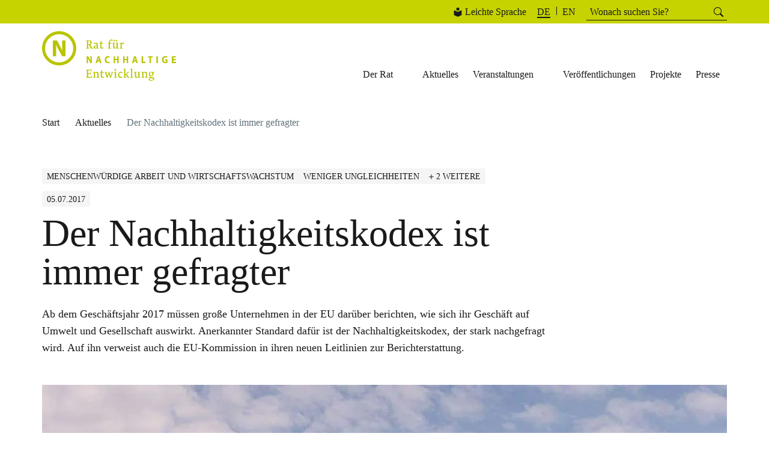

--- FILE ---
content_type: text/html; charset=UTF-8
request_url: https://www.nachhaltigkeitsrat.de/aktuelles/der-nachhaltigkeitskodex-ist-immer-gefragter/
body_size: 54995
content:
<!DOCTYPE html>
<html lang="de-DE" itemscope itemtype="https://schema.org/Article">
<head>
<meta charset="UTF-8">
<meta name="viewport" content="width=device-width, initial-scale=1.0">
<title>Der Nachhaltigkeitskodex ist immer gefragter - Rat für Nachhaltige Entwicklung</title>
<meta name="description" content="Ab dem Geschäftsjahr 2017 müssen große Unternehmen in der EU darüber berichten, wie sich ihr Geschäft auf Umwelt und Gesellschaft auswirkt. Anerkannter ...">
<meta name="author" content="Rat für nachhaltige Entwicklung">
<meta name="title" content="Der Nachhaltigkeitskodex ist immer gefragter - Rat für Nachhaltige Entwicklung">
<meta name="robots" content="index, follow">
<!-- Open Graph -->
<meta property="og:title" content="Der Nachhaltigkeitskodex ist immer gefragter - Rat für Nachhaltige Entwicklung">
<meta property="og:description" content="Ab dem Geschäftsjahr 2017 müssen große Unternehmen in der EU darüber berichten, wie sich ihr Geschäft auf Umwelt und Gesellschaft auswirkt. Anerkannter ...">
<meta property="og:type" content="website">
<meta property="og:url" content="https://www.nachhaltigkeitsrat.de/aktuelles/der-nachhaltigkeitskodex-ist-immer-gefragter/">
<meta property="og:image" content="https://www.nachhaltigkeitsrat.de/wp-content/uploads/migration/files/user_upload/csm_SP170529_1447_3c391e7f37.jpg">
<meta property="og:locale" content="de_DE">
<!-- Twitter Cards -->
<meta name="twitter:card" content="summary_large_image">
<meta name="twitter:title" content="Der Nachhaltigkeitskodex ist immer gefragter - Rat für Nachhaltige Entwicklung">
<meta name="twitter:description" content="Ab dem Geschäftsjahr 2017 müssen große Unternehmen in der EU darüber berichten, wie sich ihr Geschäft auf Umwelt und Gesellschaft auswirkt. Anerkannter ...">
<meta name="twitter:image" content="https://www.nachhaltigkeitsrat.de/wp-content/uploads/migration/files/user_upload/csm_SP170529_1447_3c391e7f37.jpg">
<!-- Favicon -->
<link rel="icon" type="image/png" href="/wp-content/themes/rne/assets/images/fav/favicon-96x96.png" sizes="96x96" />
<link rel="icon" type="image/svg+xml" href="/wp-content/themes/rne/assets/images/fav/favicon.svg" />
<link rel="shortcut icon" href="/wp-content/themes/rne/assets/images/fav/favicon.ico" />
<link rel="apple-touch-icon" sizes="180x180" href="/wp-content/themes/rne/assets/images/fav/apple-touch-icon.png" />
<meta name="apple-mobile-web-app-title" content="MyWebSite" />
<link rel="manifest" href="/wp-content/themes/rne/assets/images/fav/site.webmanifest" />
<!-- Canonical URL -->
<link rel="canonical" href="https://www.nachhaltigkeitsrat.de/aktuelles/der-nachhaltigkeitskodex-ist-immer-gefragter/">
<!-- Schema.org Markup -->
<script type="application/ld+json">
{
"@context": "https://schema.org",
"@type": "WebSite",
"name": "Rat für nachhaltige Entwicklung",
"url": "https://www.nachhaltigkeitsrat.de",
"potentialAction": {
"@type": "SearchAction",
"target": "https://www.nachhaltigkeitsrat.de/?s=search_term_string",
"query-input": "required name=search_term_string"
}
}
</script>
<!-- Matomo -->
<script data-cfasync="false" data-no-defer="1" data-no-minify="1" data-no-optimize="1">var ewww_webp_supported=!1;function check_webp_feature(A,e){var w;e=void 0!==e?e:function(){},ewww_webp_supported?e(ewww_webp_supported):((w=new Image).onload=function(){ewww_webp_supported=0<w.width&&0<w.height,e&&e(ewww_webp_supported)},w.onerror=function(){e&&e(!1)},w.src="data:image/webp;base64,"+{alpha:"UklGRkoAAABXRUJQVlA4WAoAAAAQAAAAAAAAAAAAQUxQSAwAAAARBxAR/Q9ERP8DAABWUDggGAAAABQBAJ0BKgEAAQAAAP4AAA3AAP7mtQAAAA=="}[A])}check_webp_feature("alpha");</script><script data-cfasync="false" data-no-defer="1" data-no-minify="1" data-no-optimize="1">var Arrive=function(c,w){"use strict";if(c.MutationObserver&&"undefined"!=typeof HTMLElement){var r,a=0,u=(r=HTMLElement.prototype.matches||HTMLElement.prototype.webkitMatchesSelector||HTMLElement.prototype.mozMatchesSelector||HTMLElement.prototype.msMatchesSelector,{matchesSelector:function(e,t){return e instanceof HTMLElement&&r.call(e,t)},addMethod:function(e,t,r){var a=e[t];e[t]=function(){return r.length==arguments.length?r.apply(this,arguments):"function"==typeof a?a.apply(this,arguments):void 0}},callCallbacks:function(e,t){t&&t.options.onceOnly&&1==t.firedElems.length&&(e=[e[0]]);for(var r,a=0;r=e[a];a++)r&&r.callback&&r.callback.call(r.elem,r.elem);t&&t.options.onceOnly&&1==t.firedElems.length&&t.me.unbindEventWithSelectorAndCallback.call(t.target,t.selector,t.callback)},checkChildNodesRecursively:function(e,t,r,a){for(var i,n=0;i=e[n];n++)r(i,t,a)&&a.push({callback:t.callback,elem:i}),0<i.childNodes.length&&u.checkChildNodesRecursively(i.childNodes,t,r,a)},mergeArrays:function(e,t){var r,a={};for(r in e)e.hasOwnProperty(r)&&(a[r]=e[r]);for(r in t)t.hasOwnProperty(r)&&(a[r]=t[r]);return a},toElementsArray:function(e){return e=void 0!==e&&("number"!=typeof e.length||e===c)?[e]:e}}),e=(l.prototype.addEvent=function(e,t,r,a){a={target:e,selector:t,options:r,callback:a,firedElems:[]};return this._beforeAdding&&this._beforeAdding(a),this._eventsBucket.push(a),a},l.prototype.removeEvent=function(e){for(var t,r=this._eventsBucket.length-1;t=this._eventsBucket[r];r--)e(t)&&(this._beforeRemoving&&this._beforeRemoving(t),(t=this._eventsBucket.splice(r,1))&&t.length&&(t[0].callback=null))},l.prototype.beforeAdding=function(e){this._beforeAdding=e},l.prototype.beforeRemoving=function(e){this._beforeRemoving=e},l),t=function(i,n){var o=new e,l=this,s={fireOnAttributesModification:!1};return o.beforeAdding(function(t){var e=t.target;e!==c.document&&e!==c||(e=document.getElementsByTagName("html")[0]);var r=new MutationObserver(function(e){n.call(this,e,t)}),a=i(t.options);r.observe(e,a),t.observer=r,t.me=l}),o.beforeRemoving(function(e){e.observer.disconnect()}),this.bindEvent=function(e,t,r){t=u.mergeArrays(s,t);for(var a=u.toElementsArray(this),i=0;i<a.length;i++)o.addEvent(a[i],e,t,r)},this.unbindEvent=function(){var r=u.toElementsArray(this);o.removeEvent(function(e){for(var t=0;t<r.length;t++)if(this===w||e.target===r[t])return!0;return!1})},this.unbindEventWithSelectorOrCallback=function(r){var a=u.toElementsArray(this),i=r,e="function"==typeof r?function(e){for(var t=0;t<a.length;t++)if((this===w||e.target===a[t])&&e.callback===i)return!0;return!1}:function(e){for(var t=0;t<a.length;t++)if((this===w||e.target===a[t])&&e.selector===r)return!0;return!1};o.removeEvent(e)},this.unbindEventWithSelectorAndCallback=function(r,a){var i=u.toElementsArray(this);o.removeEvent(function(e){for(var t=0;t<i.length;t++)if((this===w||e.target===i[t])&&e.selector===r&&e.callback===a)return!0;return!1})},this},i=new function(){var s={fireOnAttributesModification:!1,onceOnly:!1,existing:!1};function n(e,t,r){return!(!u.matchesSelector(e,t.selector)||(e._id===w&&(e._id=a++),-1!=t.firedElems.indexOf(e._id)))&&(t.firedElems.push(e._id),!0)}var c=(i=new t(function(e){var t={attributes:!1,childList:!0,subtree:!0};return e.fireOnAttributesModification&&(t.attributes=!0),t},function(e,i){e.forEach(function(e){var t=e.addedNodes,r=e.target,a=[];null!==t&&0<t.length?u.checkChildNodesRecursively(t,i,n,a):"attributes"===e.type&&n(r,i)&&a.push({callback:i.callback,elem:r}),u.callCallbacks(a,i)})})).bindEvent;return i.bindEvent=function(e,t,r){t=void 0===r?(r=t,s):u.mergeArrays(s,t);var a=u.toElementsArray(this);if(t.existing){for(var i=[],n=0;n<a.length;n++)for(var o=a[n].querySelectorAll(e),l=0;l<o.length;l++)i.push({callback:r,elem:o[l]});if(t.onceOnly&&i.length)return r.call(i[0].elem,i[0].elem);setTimeout(u.callCallbacks,1,i)}c.call(this,e,t,r)},i},o=new function(){var a={};function i(e,t){return u.matchesSelector(e,t.selector)}var n=(o=new t(function(){return{childList:!0,subtree:!0}},function(e,r){e.forEach(function(e){var t=e.removedNodes,e=[];null!==t&&0<t.length&&u.checkChildNodesRecursively(t,r,i,e),u.callCallbacks(e,r)})})).bindEvent;return o.bindEvent=function(e,t,r){t=void 0===r?(r=t,a):u.mergeArrays(a,t),n.call(this,e,t,r)},o};d(HTMLElement.prototype),d(NodeList.prototype),d(HTMLCollection.prototype),d(HTMLDocument.prototype),d(Window.prototype);var n={};return s(i,n,"unbindAllArrive"),s(o,n,"unbindAllLeave"),n}function l(){this._eventsBucket=[],this._beforeAdding=null,this._beforeRemoving=null}function s(e,t,r){u.addMethod(t,r,e.unbindEvent),u.addMethod(t,r,e.unbindEventWithSelectorOrCallback),u.addMethod(t,r,e.unbindEventWithSelectorAndCallback)}function d(e){e.arrive=i.bindEvent,s(i,e,"unbindArrive"),e.leave=o.bindEvent,s(o,e,"unbindLeave")}}(window,void 0),ewww_webp_supported=!1;function check_webp_feature(e,t){var r;ewww_webp_supported?t(ewww_webp_supported):((r=new Image).onload=function(){ewww_webp_supported=0<r.width&&0<r.height,t(ewww_webp_supported)},r.onerror=function(){t(!1)},r.src="data:image/webp;base64,"+{alpha:"UklGRkoAAABXRUJQVlA4WAoAAAAQAAAAAAAAAAAAQUxQSAwAAAARBxAR/Q9ERP8DAABWUDggGAAAABQBAJ0BKgEAAQAAAP4AAA3AAP7mtQAAAA==",animation:"UklGRlIAAABXRUJQVlA4WAoAAAASAAAAAAAAAAAAQU5JTQYAAAD/////AABBTk1GJgAAAAAAAAAAAAAAAAAAAGQAAABWUDhMDQAAAC8AAAAQBxAREYiI/gcA"}[e])}function ewwwLoadImages(e){if(e){for(var t=document.querySelectorAll(".batch-image img, .image-wrapper a, .ngg-pro-masonry-item a, .ngg-galleria-offscreen-seo-wrapper a"),r=0,a=t.length;r<a;r++)ewwwAttr(t[r],"data-src",t[r].getAttribute("data-webp")),ewwwAttr(t[r],"data-thumbnail",t[r].getAttribute("data-webp-thumbnail"));for(var i=document.querySelectorAll("div.woocommerce-product-gallery__image"),r=0,a=i.length;r<a;r++)ewwwAttr(i[r],"data-thumb",i[r].getAttribute("data-webp-thumb"))}for(var n=document.querySelectorAll("video"),r=0,a=n.length;r<a;r++)ewwwAttr(n[r],"poster",e?n[r].getAttribute("data-poster-webp"):n[r].getAttribute("data-poster-image"));for(var o,l=document.querySelectorAll("img.ewww_webp_lazy_load"),r=0,a=l.length;r<a;r++)e&&(ewwwAttr(l[r],"data-lazy-srcset",l[r].getAttribute("data-lazy-srcset-webp")),ewwwAttr(l[r],"data-srcset",l[r].getAttribute("data-srcset-webp")),ewwwAttr(l[r],"data-lazy-src",l[r].getAttribute("data-lazy-src-webp")),ewwwAttr(l[r],"data-src",l[r].getAttribute("data-src-webp")),ewwwAttr(l[r],"data-orig-file",l[r].getAttribute("data-webp-orig-file")),ewwwAttr(l[r],"data-medium-file",l[r].getAttribute("data-webp-medium-file")),ewwwAttr(l[r],"data-large-file",l[r].getAttribute("data-webp-large-file")),null!=(o=l[r].getAttribute("srcset"))&&!1!==o&&o.includes("R0lGOD")&&ewwwAttr(l[r],"src",l[r].getAttribute("data-lazy-src-webp"))),l[r].className=l[r].className.replace(/\bewww_webp_lazy_load\b/,"");for(var s=document.querySelectorAll(".ewww_webp"),r=0,a=s.length;r<a;r++)e?(ewwwAttr(s[r],"srcset",s[r].getAttribute("data-srcset-webp")),ewwwAttr(s[r],"src",s[r].getAttribute("data-src-webp")),ewwwAttr(s[r],"data-orig-file",s[r].getAttribute("data-webp-orig-file")),ewwwAttr(s[r],"data-medium-file",s[r].getAttribute("data-webp-medium-file")),ewwwAttr(s[r],"data-large-file",s[r].getAttribute("data-webp-large-file")),ewwwAttr(s[r],"data-large_image",s[r].getAttribute("data-webp-large_image")),ewwwAttr(s[r],"data-src",s[r].getAttribute("data-webp-src"))):(ewwwAttr(s[r],"srcset",s[r].getAttribute("data-srcset-img")),ewwwAttr(s[r],"src",s[r].getAttribute("data-src-img"))),s[r].className=s[r].className.replace(/\bewww_webp\b/,"ewww_webp_loaded");window.jQuery&&jQuery.fn.isotope&&jQuery.fn.imagesLoaded&&(jQuery(".fusion-posts-container-infinite").imagesLoaded(function(){jQuery(".fusion-posts-container-infinite").hasClass("isotope")&&jQuery(".fusion-posts-container-infinite").isotope()}),jQuery(".fusion-portfolio:not(.fusion-recent-works) .fusion-portfolio-wrapper").imagesLoaded(function(){jQuery(".fusion-portfolio:not(.fusion-recent-works) .fusion-portfolio-wrapper").isotope()}))}function ewwwWebPInit(e){ewwwLoadImages(e),ewwwNggLoadGalleries(e),document.arrive(".ewww_webp",function(){ewwwLoadImages(e)}),document.arrive(".ewww_webp_lazy_load",function(){ewwwLoadImages(e)}),document.arrive("videos",function(){ewwwLoadImages(e)}),"loading"==document.readyState?document.addEventListener("DOMContentLoaded",ewwwJSONParserInit):("undefined"!=typeof galleries&&ewwwNggParseGalleries(e),ewwwWooParseVariations(e))}function ewwwAttr(e,t,r){null!=r&&!1!==r&&e.setAttribute(t,r)}function ewwwJSONParserInit(){"undefined"!=typeof galleries&&check_webp_feature("alpha",ewwwNggParseGalleries),check_webp_feature("alpha",ewwwWooParseVariations)}function ewwwWooParseVariations(e){if(e)for(var t=document.querySelectorAll("form.variations_form"),r=0,a=t.length;r<a;r++){var i=t[r].getAttribute("data-product_variations"),n=!1;try{for(var o in i=JSON.parse(i))void 0!==i[o]&&void 0!==i[o].image&&(void 0!==i[o].image.src_webp&&(i[o].image.src=i[o].image.src_webp,n=!0),void 0!==i[o].image.srcset_webp&&(i[o].image.srcset=i[o].image.srcset_webp,n=!0),void 0!==i[o].image.full_src_webp&&(i[o].image.full_src=i[o].image.full_src_webp,n=!0),void 0!==i[o].image.gallery_thumbnail_src_webp&&(i[o].image.gallery_thumbnail_src=i[o].image.gallery_thumbnail_src_webp,n=!0),void 0!==i[o].image.thumb_src_webp&&(i[o].image.thumb_src=i[o].image.thumb_src_webp,n=!0));n&&ewwwAttr(t[r],"data-product_variations",JSON.stringify(i))}catch(e){}}}function ewwwNggParseGalleries(e){if(e)for(var t in galleries){var r=galleries[t];galleries[t].images_list=ewwwNggParseImageList(r.images_list)}}function ewwwNggLoadGalleries(e){e&&document.addEventListener("ngg.galleria.themeadded",function(e,t){window.ngg_galleria._create_backup=window.ngg_galleria.create,window.ngg_galleria.create=function(e,t){var r=$(e).data("id");return galleries["gallery_"+r].images_list=ewwwNggParseImageList(galleries["gallery_"+r].images_list),window.ngg_galleria._create_backup(e,t)}})}function ewwwNggParseImageList(e){for(var t in e){var r=e[t];if(void 0!==r["image-webp"]&&(e[t].image=r["image-webp"],delete e[t]["image-webp"]),void 0!==r["thumb-webp"]&&(e[t].thumb=r["thumb-webp"],delete e[t]["thumb-webp"]),void 0!==r.full_image_webp&&(e[t].full_image=r.full_image_webp,delete e[t].full_image_webp),void 0!==r.srcsets)for(var a in r.srcsets)nggSrcset=r.srcsets[a],void 0!==r.srcsets[a+"-webp"]&&(e[t].srcsets[a]=r.srcsets[a+"-webp"],delete e[t].srcsets[a+"-webp"]);if(void 0!==r.full_srcsets)for(var i in r.full_srcsets)nggFSrcset=r.full_srcsets[i],void 0!==r.full_srcsets[i+"-webp"]&&(e[t].full_srcsets[i]=r.full_srcsets[i+"-webp"],delete e[t].full_srcsets[i+"-webp"])}return e}check_webp_feature("alpha",ewwwWebPInit);</script><title>Der Nachhaltigkeitskodex ist immer gefragter | Rat für nachhaltige Entwicklung</title>
<meta name='robots' content='max-image-preview:large' />
<link rel="alternate" hreflang="de" href="https://www.nachhaltigkeitsrat.de/aktuelles/der-nachhaltigkeitskodex-ist-immer-gefragter/" />
<link rel="alternate" hreflang="x-default" href="https://www.nachhaltigkeitsrat.de/aktuelles/der-nachhaltigkeitskodex-ist-immer-gefragter/" />
<link rel='dns-prefetch' href='//w19.captcha.at' />
<link rel="alternate" type="application/rss+xml" title="Rat für nachhaltige Entwicklung &raquo; Feed" href="https://www.nachhaltigkeitsrat.de/feed/" />
<link rel="alternate" type="application/rss+xml" title="Rat für nachhaltige Entwicklung &raquo; Kommentar-Feed" href="https://www.nachhaltigkeitsrat.de/comments/feed/" />
<script consent-skip-blocker="1" data-skip-lazy-load="js-extra"  data-cfasync="false">
var _paq = window._paq || [];
</script><style>[consent-id]:not(.rcb-content-blocker):not([consent-transaction-complete]):not([consent-visual-use-parent^="children:"]):not([consent-confirm]){opacity:0!important;}
.rcb-content-blocker+.rcb-content-blocker-children-fallback~*{display:none!important;}</style><script src='//www.nachhaltigkeitsrat.de/wp-content/cache/wpfc-minified/k13hmmzm/2kley.js' type="text/javascript"></script>
<!-- <script data-cfasync="false" type="text/javascript" src="//www.nachhaltigkeitsrat.de/wp-content/cache/wpfc-minified/kae5zjjh/2kley.js" id="real-cookie-banner-pro-vendor-real-cookie-banner-pro-banner-js"></script> -->
<script type="application/json" data-skip-lazy-load="js-extra" data-skip-moving="true" data-no-defer nitro-exclude data-alt-type="application/ld+json" data-dont-merge data-wpmeteor-nooptimize="true" data-cfasync="false" id="ad3fb5909b9a3957537db5554f96068241-js-extra">{"slug":"real-cookie-banner-pro","textDomain":"real-cookie-banner","version":"5.2.12","restUrl":"https:\/\/www.nachhaltigkeitsrat.de\/wp-json\/real-cookie-banner\/v1\/","restNamespace":"real-cookie-banner\/v1","restPathObfuscateOffset":"93331e2fb97d5861","restRoot":"https:\/\/www.nachhaltigkeitsrat.de\/wp-json\/","restQuery":{"_v":"5.2.12","_locale":"user","_dataLocale":"de"},"restNonce":"a77f3ee646","restRecreateNonceEndpoint":"https:\/\/www.nachhaltigkeitsrat.de\/wp-admin\/admin-ajax.php?action=rest-nonce","publicUrl":"https:\/\/www.nachhaltigkeitsrat.de\/wp-content\/plugins\/real-cookie-banner-pro\/public\/","chunkFolder":"dist","chunksLanguageFolder":"https:\/\/www.nachhaltigkeitsrat.de\/wp-content\/languages\/mo-cache\/real-cookie-banner-pro\/","chunks":{"chunk-config-tab-blocker.lite.js":["de_DE-83d48f038e1cf6148175589160cda67e","de_DE-e051c4c51a9ece7608a571f9dada4712","de_DE-24de88ac89ca0a1363889bd3fd6e1c50","de_DE-93ec68381a9f458fbce3acbccd434479"],"chunk-config-tab-blocker.pro.js":["de_DE-ddf5ae983675e7b6eec2afc2d53654a2","de_DE-ad0fc0f9f96d053303b1ede45a238984","de_DE-e516a6866b9a31db231ab92dedaa8b29","de_DE-1aac2e7f59d941d7ed1061d1018d2957"],"chunk-config-tab-consent.lite.js":["de_DE-3823d7521a3fc2857511061e0d660408"],"chunk-config-tab-consent.pro.js":["de_DE-9cb9ecf8c1e8ce14036b5f3a5e19f098"],"chunk-config-tab-cookies.lite.js":["de_DE-1a51b37d0ef409906245c7ed80d76040","de_DE-e051c4c51a9ece7608a571f9dada4712","de_DE-24de88ac89ca0a1363889bd3fd6e1c50"],"chunk-config-tab-cookies.pro.js":["de_DE-572ee75deed92e7a74abba4b86604687","de_DE-ad0fc0f9f96d053303b1ede45a238984","de_DE-e516a6866b9a31db231ab92dedaa8b29"],"chunk-config-tab-dashboard.lite.js":["de_DE-f843c51245ecd2b389746275b3da66b6"],"chunk-config-tab-dashboard.pro.js":["de_DE-ae5ae8f925f0409361cfe395645ac077"],"chunk-config-tab-import.lite.js":["de_DE-66df94240f04843e5a208823e466a850"],"chunk-config-tab-import.pro.js":["de_DE-e5fee6b51986d4ff7a051d6f6a7b076a"],"chunk-config-tab-licensing.lite.js":["de_DE-e01f803e4093b19d6787901b9591b5a6"],"chunk-config-tab-licensing.pro.js":["de_DE-4918ea9704f47c2055904e4104d4ffba"],"chunk-config-tab-scanner.lite.js":["de_DE-b10b39f1099ef599835c729334e38429"],"chunk-config-tab-scanner.pro.js":["de_DE-752a1502ab4f0bebfa2ad50c68ef571f"],"chunk-config-tab-settings.lite.js":["de_DE-37978e0b06b4eb18b16164a2d9c93a2c"],"chunk-config-tab-settings.pro.js":["de_DE-e59d3dcc762e276255c8989fbd1f80e3"],"chunk-config-tab-tcf.lite.js":["de_DE-4f658bdbf0aa370053460bc9e3cd1f69","de_DE-e051c4c51a9ece7608a571f9dada4712","de_DE-93ec68381a9f458fbce3acbccd434479"],"chunk-config-tab-tcf.pro.js":["de_DE-e1e83d5b8a28f1f91f63b9de2a8b181a","de_DE-ad0fc0f9f96d053303b1ede45a238984","de_DE-1aac2e7f59d941d7ed1061d1018d2957"]},"others":{"customizeValuesBanner":"{\"layout\":{\"type\":\"banner\",\"maxHeightEnabled\":true,\"maxHeight\":500,\"dialogMaxWidth\":530,\"dialogPosition\":\"middleCenter\",\"dialogMargin\":[0,0,0,0],\"bannerPosition\":\"bottom\",\"bannerMaxWidth\":1024,\"dialogBorderRadius\":3,\"borderRadius\":5,\"animationIn\":\"slideInUp\",\"animationInDuration\":500,\"animationInOnlyMobile\":true,\"animationOut\":\"none\",\"animationOutDuration\":500,\"animationOutOnlyMobile\":true,\"overlay\":false,\"overlayBg\":\"#000000\",\"overlayBgAlpha\":50,\"overlayBlur\":2},\"decision\":{\"acceptAll\":\"button\",\"acceptEssentials\":\"button\",\"showCloseIcon\":true,\"acceptIndividual\":\"link\",\"buttonOrder\":\"all,essential,save,individual\",\"showGroups\":false,\"groupsFirstView\":false,\"saveButton\":\"always\"},\"design\":{\"bg\":\"#ffffff\",\"textAlign\":\"left\",\"linkTextDecoration\":\"underline\",\"borderWidth\":0,\"borderColor\":\"#ffffff\",\"fontSize\":13,\"fontColor\":\"#2b2b2b\",\"fontInheritFamily\":true,\"fontFamily\":\"Arial, Helvetica, sans-serif\",\"fontWeight\":\"normal\",\"boxShadowEnabled\":true,\"boxShadowOffsetX\":0,\"boxShadowOffsetY\":0,\"boxShadowBlurRadius\":17,\"boxShadowSpreadRadius\":0,\"boxShadowColor\":\"#000000\",\"boxShadowColorAlpha\":15},\"headerDesign\":{\"inheritBg\":true,\"bg\":\"#f4f4f4\",\"inheritTextAlign\":true,\"textAlign\":\"center\",\"padding\":[17,20,15,20],\"logo\":\"\",\"logoRetina\":\"\",\"logoMaxHeight\":40,\"logoPosition\":\"left\",\"logoMargin\":[5,15,5,15],\"fontSize\":20,\"fontColor\":\"#1a1a1a\",\"fontInheritFamily\":true,\"fontFamily\":\"Arial, Helvetica, sans-serif\",\"fontWeight\":\"normal\",\"borderWidth\":1,\"borderColor\":\"#f5f5f5\"},\"bodyDesign\":{\"padding\":[15,20,15,20],\"descriptionInheritFontSize\":true,\"descriptionFontSize\":13,\"dottedGroupsInheritFontSize\":true,\"dottedGroupsFontSize\":13,\"dottedGroupsBulletColor\":\"#15779b\",\"teachingsInheritTextAlign\":true,\"teachingsTextAlign\":\"center\",\"teachingsSeparatorActive\":false,\"teachingsSeparatorWidth\":80,\"teachingsSeparatorHeight\":2,\"teachingsSeparatorColor\":\"#c7d300\",\"teachingsInheritFontSize\":false,\"teachingsFontSize\":12,\"teachingsInheritFontColor\":false,\"teachingsFontColor\":\"#1a1a1a\",\"accordionMargin\":[10,0,5,0],\"accordionPadding\":[5,10,5,10],\"accordionArrowType\":\"outlined\",\"accordionArrowColor\":\"#15779b\",\"accordionBg\":\"#ffffff\",\"accordionActiveBg\":\"#f9f9f9\",\"accordionHoverBg\":\"#efefef\",\"accordionBorderWidth\":1,\"accordionBorderColor\":\"#efefef\",\"accordionTitleFontSize\":12,\"accordionTitleFontColor\":\"#2b2b2b\",\"accordionTitleFontWeight\":\"normal\",\"accordionDescriptionMargin\":[5,0,0,0],\"accordionDescriptionFontSize\":12,\"accordionDescriptionFontColor\":\"#757575\",\"accordionDescriptionFontWeight\":\"normal\",\"acceptAllOneRowLayout\":false,\"acceptAllPadding\":[10,10,10,10],\"acceptAllBg\":\"#c7d300\",\"acceptAllTextAlign\":\"center\",\"acceptAllFontSize\":16,\"acceptAllFontColor\":\"#1a1a1a\",\"acceptAllFontWeight\":\"normal\",\"acceptAllBorderWidth\":2,\"acceptAllBorderColor\":\"#c7d300\",\"acceptAllHoverBg\":\"#ffffff\",\"acceptAllHoverFontColor\":\"#1a1a1a\",\"acceptAllHoverBorderColor\":\"#c7d300\",\"acceptEssentialsUseAcceptAll\":true,\"acceptEssentialsButtonType\":\"\",\"acceptEssentialsPadding\":[10,10,10,10],\"acceptEssentialsBg\":\"#efefef\",\"acceptEssentialsTextAlign\":\"center\",\"acceptEssentialsFontSize\":18,\"acceptEssentialsFontColor\":\"#0a0a0a\",\"acceptEssentialsFontWeight\":\"normal\",\"acceptEssentialsBorderWidth\":0,\"acceptEssentialsBorderColor\":\"#000000\",\"acceptEssentialsHoverBg\":\"#e8e8e8\",\"acceptEssentialsHoverFontColor\":\"#000000\",\"acceptEssentialsHoverBorderColor\":\"#000000\",\"acceptIndividualPadding\":[5,5,5,5],\"acceptIndividualBg\":\"#ffffff\",\"acceptIndividualTextAlign\":\"center\",\"acceptIndividualFontSize\":14,\"acceptIndividualFontColor\":\"#1a1a1a\",\"acceptIndividualFontWeight\":\"lighter\",\"acceptIndividualBorderWidth\":0,\"acceptIndividualBorderColor\":\"#000000\",\"acceptIndividualHoverBg\":\"#ffffff\",\"acceptIndividualHoverFontColor\":\"#c7d300\",\"acceptIndividualHoverBorderColor\":\"#000000\"},\"footerDesign\":{\"poweredByLink\":false,\"inheritBg\":false,\"bg\":\"#fcfcfc\",\"inheritTextAlign\":true,\"textAlign\":\"center\",\"padding\":[10,20,12,20],\"fontSize\":14,\"fontColor\":\"#757474\",\"fontInheritFamily\":true,\"fontFamily\":\"Arial, Helvetica, sans-serif\",\"fontWeight\":\"normal\",\"hoverFontColor\":\"#2b2b2b\",\"borderWidth\":1,\"borderColor\":\"#efefef\",\"languageSwitcher\":\"flags\"},\"texts\":{\"headline\":\"Privatsph\\u00e4re-Einstellungen\",\"description\":\"Wir verwenden Cookies und \\u00e4hnliche Technologien auf unserer Website und verarbeiten personenbezogene Daten von Ihnen (z.B. IP-Adresse), um z.B. Inhalte und Anzeigen zu personalisieren, Medien von Drittanbietern einzubinden oder Zugriffe auf unsere Website zu analysieren. Die Datenverarbeitung kann auch erst in Folge gesetzter Cookies stattfinden. Wir teilen diese Daten mit Dritten, die wir in den Privatsph\\u00e4re-Einstellungen benennen.<br \\\/><br \\\/>Die Datenverarbeitung kann mit Ihrer Einwilligung oder auf Basis eines berechtigten Interesses erfolgen, dem Sie in den Privatsph\\u00e4re-Einstellungen widersprechen k\\u00f6nnen. Sie haben das Recht, nicht einzuwilligen und Ihre Einwilligung zu einem sp\\u00e4teren Zeitpunkt zu \\u00e4ndern oder zu widerrufen. Weitere Informationen zur Verwendung Ihrer Daten finden Sie in unserer {{privacyPolicy}}Datenschutzerkl\\u00e4rung{{\\\/privacyPolicy}}.\",\"acceptAll\":\"Alle akzeptieren\",\"acceptEssentials\":\"Weiter ohne Einwilligung\",\"acceptIndividual\":\"Privatsph\\u00e4re-Einstellungen individuell festlegen\",\"poweredBy\":\"4\",\"dataProcessingInUnsafeCountries\":\"Einige Services verarbeiten personenbezogene Daten in unsicheren Drittl\\u00e4ndern. Mit Ihrer Einwilligung stimmen Sie auch der Datenverarbeitung gekennzeichneter Services gem\\u00e4\\u00df {{legalBasis}} zu, mit Risiken wie unzureichenden Rechtsmitteln, unbefugtem Zugriff durch Beh\\u00f6rden ohne Information oder Widerspruchsm\\u00f6glichkeit, unbefugter Weitergabe an Dritte und unzureichenden Datensicherheitsma\\u00dfnahmen.\",\"ageNoticeBanner\":\"Sie sind unter {{minAge}} Jahre alt? Dann k\\u00f6nnen Sie nicht in optionale Services einwilligen. Sie k\\u00f6nnen Ihre Eltern oder Erziehungsberechtigten bitten, mit Ihnen in diese Services einzuwilligen.\",\"ageNoticeBlocker\":\"Sie sind unter {{minAge}} Jahre alt? Leider d\\u00fcrfen Sie in diesen Service nicht selbst einwilligen, um diese Inhalte zu sehen. Bitten Sie Ihre Eltern oder Erziehungsberechtigten, in den Service mit Ihnen einzuwilligen!\",\"listServicesNotice\":\"Wenn Sie alle Services akzeptieren, erlauben Sie, dass {{services}} geladen werden. Diese sind nach ihrem Zweck in Gruppen {{serviceGroups}} unterteilt (Zugeh\\u00f6rigkeit durch hochgestellte Zahlen gekennzeichnet).\",\"listServicesLegitimateInterestNotice\":\"Au\\u00dferdem werden {{services}} auf der Grundlage eines berechtigten Interesses geladen.\",\"tcfStacksCustomName\":\"Services mit verschiedenen Zwecken au\\u00dferhalb des TCF-Standards\",\"tcfStacksCustomDescription\":\"Services, die Einwilligungen nicht \\u00fcber den TCF-Standard, sondern \\u00fcber andere Technologien teilen. Diese werden nach ihrem Zweck in mehrere Gruppen unterteilt. Einige davon werden aufgrund eines berechtigten Interesses genutzt (z.B. Gefahrenabwehr), andere werden nur mit deiner Einwilligung genutzt. Details zu den einzelnen Gruppen und Zwecken der Services findest du in den individuellen Privatsph\\u00e4re-Einstellungen.\",\"consentForwardingExternalHosts\":\"Deine Einwilligung gilt auch auf {{websites}}.\",\"blockerHeadline\":\"{{name}} aufgrund von Privatsph\\u00e4re-Einstellungen blockiert\",\"blockerLinkShowMissing\":\"Zeige alle Services, in die Sie noch einwilligen m\\u00fcssen\",\"blockerLoadButton\":\"Services akzeptieren und Inhalte laden\",\"blockerAcceptInfo\":\"Wenn Sie die blockierten Inhalte laden, werden Ihre Datenschutzeinstellungen angepasst. Inhalte aus diesem Service werden in Zukunft nicht mehr blockiert.\",\"stickyHistory\":\"Historie der Privatsph\\u00e4re-Einstellungen\",\"stickyRevoke\":\"Einwilligungen widerrufen\",\"stickyRevokeSuccessMessage\":\"Du hast die Einwilligung f\\u00fcr Services mit dessen Cookies und Verarbeitung personenbezogener Daten erfolgreich widerrufen. Die Seite wird jetzt neu geladen!\",\"stickyChange\":\"Privatsph\\u00e4re-Einstellungen \\u00e4ndern\"},\"individualLayout\":{\"inheritDialogMaxWidth\":false,\"dialogMaxWidth\":970,\"inheritBannerMaxWidth\":false,\"bannerMaxWidth\":1980,\"descriptionTextAlign\":\"left\"},\"group\":{\"checkboxBg\":\"#ffffff\",\"checkboxBorderWidth\":1,\"checkboxBorderColor\":\"#1a1a1a\",\"checkboxActiveColor\":\"#ffffff\",\"checkboxActiveBg\":\"#c7d300\",\"checkboxActiveBorderColor\":\"#c7d300\",\"groupInheritBg\":false,\"groupBg\":\"#f5f5f5\",\"groupPadding\":[15,15,15,15],\"groupSpacing\":10,\"groupBorderRadius\":0,\"groupBorderWidth\":1,\"groupBorderColor\":\"#f4f4f4\",\"headlineFontSize\":16,\"headlineFontWeight\":\"normal\",\"headlineFontColor\":\"#1a1a1a\",\"descriptionFontSize\":14,\"descriptionFontColor\":\"#1a1a1a\",\"linkColor\":\"#1a1a1a\",\"linkHoverColor\":\"#1a1a1a\",\"detailsHideLessRelevant\":true},\"saveButton\":{\"useAcceptAll\":false,\"type\":\"link\",\"padding\":[10,10,10,10],\"bg\":\"#efefef\",\"textAlign\":\"center\",\"fontSize\":16,\"fontColor\":\"#1a1a1a\",\"fontWeight\":\"normal\",\"borderWidth\":0,\"borderColor\":\"#000000\",\"hoverBg\":\"#e8e8e8\",\"hoverFontColor\":\"#c7d300\",\"hoverBorderColor\":\"#000000\"},\"individualTexts\":{\"headline\":\"Individuelle Privatsph\\u00e4re-Einstellungen\",\"description\":\"Wir verwenden Cookies und \\u00e4hnliche Technologien auf unserer Website und verarbeiten personenbezogene Daten von dir (z.B. IP-Adresse), um z.B. Inhalte und Anzeigen zu personalisieren, Medien von Drittanbietern einzubinden oder Zugriffe auf unsere Website zu analysieren. Die Datenverarbeitung kann auch erst in Folge gesetzter Cookies stattfinden. Wir teilen diese Daten mit Dritten, die wir in den Privatsph\\u00e4re-Einstellungen benennen.<br \\\/><br \\\/>Die Datenverarbeitung kann mit deiner Einwilligung oder auf Basis eines berechtigten Interesses erfolgen, dem du in den Privatsph\\u00e4re-Einstellungen widersprechen kannst. Du hast das Recht, nicht einzuwilligen und deine Einwilligung zu einem sp\\u00e4teren Zeitpunkt zu \\u00e4ndern oder zu widerrufen. Weitere Informationen zur Verwendung deiner Daten findest du in unserer {{privacyPolicy}}Datenschutzerkl\\u00e4rung{{\\\/privacyPolicy}}.<br \\\/><br \\\/>Im Folgenden findest du eine \\u00dcbersicht \\u00fcber alle Services, die von dieser Website genutzt werden. Du kannst dir detaillierte Informationen zu jedem Service ansehen und ihm einzeln zustimmen oder von deinem Widerspruchsrecht Gebrauch machen.\",\"save\":\"Individuelle Auswahlen speichern\",\"showMore\":\"Service-Informationen anzeigen\",\"hideMore\":\"Service-Informationen ausblenden\",\"postamble\":\"\"},\"mobile\":{\"enabled\":true,\"maxHeight\":400,\"hideHeader\":false,\"alignment\":\"bottom\",\"scalePercent\":90,\"scalePercentVertical\":-50},\"sticky\":{\"enabled\":false,\"animationsEnabled\":true,\"alignment\":\"left\",\"bubbleBorderRadius\":50,\"icon\":\"fingerprint\",\"iconCustom\":\"\",\"iconCustomRetina\":\"\",\"iconSize\":30,\"iconColor\":\"#ffffff\",\"bubbleMargin\":[10,20,20,20],\"bubblePadding\":15,\"bubbleBg\":\"#15779b\",\"bubbleBorderWidth\":0,\"bubbleBorderColor\":\"#10556f\",\"boxShadowEnabled\":true,\"boxShadowOffsetX\":0,\"boxShadowOffsetY\":2,\"boxShadowBlurRadius\":5,\"boxShadowSpreadRadius\":1,\"boxShadowColor\":\"#105b77\",\"boxShadowColorAlpha\":40,\"bubbleHoverBg\":\"#ffffff\",\"bubbleHoverBorderColor\":\"#000000\",\"hoverIconColor\":\"#000000\",\"hoverIconCustom\":\"\",\"hoverIconCustomRetina\":\"\",\"menuFontSize\":16,\"menuBorderRadius\":5,\"menuItemSpacing\":10,\"menuItemPadding\":[5,10,5,10]},\"customCss\":{\"css\":\"\",\"antiAdBlocker\":\"y\"}}","isPro":true,"showProHints":false,"proUrl":"https:\/\/devowl.io\/de\/go\/real-cookie-banner?source=rcb-lite","showLiteNotice":false,"frontend":{"groups":"[{\"id\":1761,\"name\":\"Essenziell\",\"slug\":\"essenziell\",\"description\":\"Essenzielle Services sind f\\u00fcr die grundlegende Funktionalit\\u00e4t der Website erforderlich. Sie enthalten nur technisch notwendige Services. Diesen Services kann nicht widersprochen werden.\",\"isEssential\":true,\"isDefault\":true,\"items\":[{\"id\":124206,\"name\":\"WPML\",\"purpose\":\"WPML ist ein Mehrsprachigkeitssystem f\\u00fcr WordPress-Websites, um die Website in mehreren Sprachen auszugeben und sie so einer gr\\u00f6\\u00dferen Anzahl von Nutzern zug\\u00e4nglich zu machen. Cookies oder Cookie-\\u00e4hnliche Technologien k\\u00f6nnen gespeichert und ausgelesen werden. Diese k\\u00f6nnen die Sprache des Nutzers speichern und den Nutzer zu der Version der Website umleiten, die mit der Browsersprache \\u00fcbereinstimmt. Das berechtigte Interesse an der Nutzung dieses Dienstes besteht darin, die Sprache des Nutzers zu speichern, um die Inhalte in der richtigen Sprache zu liefern.\",\"providerContact\":{\"phone\":\"\",\"email\":\"\",\"link\":\"\"},\"isProviderCurrentWebsite\":true,\"provider\":\"\",\"uniqueName\":\"wpml\",\"isEmbeddingOnlyExternalResources\":false,\"legalBasis\":\"consent\",\"dataProcessingInCountries\":[\"DE\"],\"dataProcessingInCountriesSpecialTreatments\":[],\"technicalDefinitions\":[{\"type\":\"http\",\"name\":\"wp-wpml_current_language\",\"host\":\"www.nachhaltigkeitsrat.de\",\"duration\":1,\"durationUnit\":\"d\",\"isSessionDuration\":false,\"purpose\":\"\"},{\"type\":\"indexedDb\",\"name\":\"wp-wpml_current_admin_language_*\",\"host\":\"www.nachhaltigkeitsrat.de\",\"duration\":1,\"durationUnit\":\"d\",\"isSessionDuration\":false,\"purpose\":\"\"},{\"type\":\"http\",\"name\":\"_icl_visitor_lang_js\",\"host\":\"www.nachhaltigkeitsrat.de\",\"duration\":0,\"durationUnit\":\"y\",\"isSessionDuration\":true,\"purpose\":\"\"},{\"type\":\"http\",\"name\":\"wpml_browser_redirect_test\",\"host\":\"www.nachhaltigkeitsrat.de\",\"duration\":0,\"durationUnit\":\"y\",\"isSessionDuration\":true,\"purpose\":\"\"}],\"codeDynamics\":[],\"providerPrivacyPolicyUrl\":\"\",\"providerLegalNoticeUrl\":\"\",\"tagManagerOptInEventName\":\"\",\"tagManagerOptOutEventName\":\"\",\"googleConsentModeConsentTypes\":[],\"executePriority\":10,\"codeOptIn\":\"\",\"executeCodeOptInWhenNoTagManagerConsentIsGiven\":false,\"codeOptOut\":\"\",\"executeCodeOptOutWhenNoTagManagerConsentIsGiven\":false,\"deleteTechnicalDefinitionsAfterOptOut\":false,\"codeOnPageLoad\":\"\",\"presetId\":\"wpml\"},{\"id\":124189,\"name\":\"WordPress Nutzer-Login\",\"purpose\":\"WordPress ist das Inhaltsverwaltungssystem f\\u00fcr diese Website und erm\\u00f6glicht es registrierten Benutzern, sich in das System einzuloggen. Cookies oder Cookie-\\u00e4hnliche Technologien k\\u00f6nnen gespeichert und ausgelesen werden. Diese k\\u00f6nnen einen Session-Hash, den Login-Status, die Benutzer-ID und benutzerbezogene Einstellungen f\\u00fcr das WordPress-Backend speichern. Diese Daten k\\u00f6nnen verwendet werden, damit der Browser Sie als angemeldeten Benutzer erkennen kann.\",\"providerContact\":{\"phone\":\"\",\"email\":\"\",\"link\":\"\"},\"isProviderCurrentWebsite\":true,\"provider\":\"\",\"uniqueName\":\"wordpress-user-login\",\"isEmbeddingOnlyExternalResources\":false,\"legalBasis\":\"consent\",\"dataProcessingInCountries\":[],\"dataProcessingInCountriesSpecialTreatments\":[],\"technicalDefinitions\":[{\"type\":\"http\",\"name\":\"wordpress_logged_in_*\",\"host\":\"www.nachhaltigkeitsrat.de\",\"duration\":0,\"durationUnit\":\"y\",\"isSessionDuration\":true,\"purpose\":\"\"},{\"type\":\"http\",\"name\":\"wp-settings-*-*\",\"host\":\"www.nachhaltigkeitsrat.de\",\"duration\":1,\"durationUnit\":\"y\",\"isSessionDuration\":false,\"purpose\":\"\"},{\"type\":\"http\",\"name\":\"wordpress_test_cookie\",\"host\":\"www.nachhaltigkeitsrat.de\",\"duration\":0,\"durationUnit\":\"y\",\"isSessionDuration\":true,\"purpose\":\"\"},{\"type\":\"http\",\"name\":\"wordpress_sec_*\",\"host\":\"www.nachhaltigkeitsrat.de\",\"duration\":0,\"durationUnit\":\"y\",\"isSessionDuration\":true,\"purpose\":\"\"}],\"codeDynamics\":[],\"providerPrivacyPolicyUrl\":\"\",\"providerLegalNoticeUrl\":\"\",\"tagManagerOptInEventName\":\"\",\"tagManagerOptOutEventName\":\"\",\"googleConsentModeConsentTypes\":[],\"executePriority\":10,\"codeOptIn\":\"\",\"executeCodeOptInWhenNoTagManagerConsentIsGiven\":false,\"codeOptOut\":\"\",\"executeCodeOptOutWhenNoTagManagerConsentIsGiven\":false,\"deleteTechnicalDefinitionsAfterOptOut\":false,\"codeOnPageLoad\":\"\",\"presetId\":\"wordpress-user-login\"},{\"id\":124181,\"name\":\"Real Cookie Banner\",\"purpose\":\"Real Cookie Banner bittet Website-Besucher um die Einwilligung zum Setzen von Cookies und zur Verarbeitung personenbezogener Daten. Dazu wird jedem Website-Besucher eine UUID (pseudonyme Identifikation des Nutzers) zugewiesen, die bis zum Ablauf des Cookies zur Speicherung der Einwilligung g\\u00fcltig ist. Cookies werden dazu verwendet, um zu testen, ob Cookies gesetzt werden k\\u00f6nnen, um Referenz auf die dokumentierte Einwilligung zu speichern, um zu speichern, in welche Services aus welchen Service-Gruppen der Besucher eingewilligt hat, und, falls Einwilligung nach dem Transparency & Consent Framework (TCF) eingeholt werden, um die Einwilligungen in TCF Partner, Zwecke, besondere Zwecke, Funktionen und besondere Funktionen zu speichern. Im Rahmen der Darlegungspflicht nach DSGVO wird die erhobene Einwilligung vollumf\\u00e4nglich dokumentiert. Dazu z\\u00e4hlt neben den Services und Service-Gruppen, in welche der Besucher eingewilligt hat, und falls Einwilligung nach dem TCF Standard eingeholt werden, in welche TCF Partner, Zwecke und Funktionen der Besucher eingewilligt hat, alle Einstellungen des Cookie Banners zum Zeitpunkt der Einwilligung als auch die technischen Umst\\u00e4nde (z.B. Gr\\u00f6\\u00dfe des Sichtbereichs bei der Einwilligung) und die Nutzerinteraktionen (z.B. Klick auf Buttons), die zur Einwilligung gef\\u00fchrt haben. Die Einwilligung wird pro Sprache einmal erhoben.\",\"providerContact\":{\"phone\":\"\",\"email\":\"\",\"link\":\"\"},\"isProviderCurrentWebsite\":true,\"provider\":\"\",\"uniqueName\":\"\",\"isEmbeddingOnlyExternalResources\":false,\"legalBasis\":\"legal-requirement\",\"dataProcessingInCountries\":[],\"dataProcessingInCountriesSpecialTreatments\":[],\"technicalDefinitions\":[{\"type\":\"http\",\"name\":\"real_cookie_banner*\",\"host\":\".cronex.dev\",\"duration\":365,\"durationUnit\":\"d\",\"isSessionDuration\":false,\"purpose\":\"Eindeutiger Identifikator f\\u00fcr die Einwilligung, aber nicht f\\u00fcr den Website-Besucher. Revisionshash f\\u00fcr die Einstellungen des Cookie-Banners (Texte, Farben, Funktionen, Servicegruppen, Dienste, Content Blocker usw.). IDs f\\u00fcr eingewilligte Services und Service-Gruppen.\"},{\"type\":\"http\",\"name\":\"real_cookie_banner*-tcf\",\"host\":\".cronex.dev\",\"duration\":365,\"durationUnit\":\"d\",\"isSessionDuration\":false,\"purpose\":\"Im Rahmen von TCF gesammelte Einwilligungen, die im TC-String-Format gespeichert werden, einschlie\\u00dflich TCF-Vendoren, -Zwecke, -Sonderzwecke, -Funktionen und -Sonderfunktionen.\"},{\"type\":\"http\",\"name\":\"real_cookie_banner*-gcm\",\"host\":\".cronex.dev\",\"duration\":365,\"durationUnit\":\"d\",\"isSessionDuration\":false,\"purpose\":\"Die im Google Consent Mode gesammelten Einwilligungen in die verschiedenen Einwilligungstypen (Zwecke) werden f\\u00fcr alle mit dem Google Consent Mode kompatiblen Services gespeichert.\"},{\"type\":\"http\",\"name\":\"real_cookie_banner-test\",\"host\":\".cronex.dev\",\"duration\":365,\"durationUnit\":\"d\",\"isSessionDuration\":false,\"purpose\":\"Cookie, der gesetzt wurde, um die Funktionalit\\u00e4t von HTTP-Cookies zu testen. Wird sofort nach dem Test gel\\u00f6scht.\"},{\"type\":\"local\",\"name\":\"real_cookie_banner*\",\"host\":\"https:\\\/\\\/www.nachhaltigkeitsrat.de\",\"duration\":1,\"durationUnit\":\"d\",\"isSessionDuration\":false,\"purpose\":\"Eindeutiger Identifikator f\\u00fcr die Einwilligung, aber nicht f\\u00fcr den Website-Besucher. Revisionshash f\\u00fcr die Einstellungen des Cookie-Banners (Texte, Farben, Funktionen, Service-Gruppen, Services, Content Blocker usw.). IDs f\\u00fcr eingewilligte Services und Service-Gruppen. Wird nur solange gespeichert, bis die Einwilligung auf dem Website-Server dokumentiert ist.\"},{\"type\":\"local\",\"name\":\"real_cookie_banner*-tcf\",\"host\":\"https:\\\/\\\/www.nachhaltigkeitsrat.de\",\"duration\":1,\"durationUnit\":\"d\",\"isSessionDuration\":false,\"purpose\":\"Im Rahmen von TCF gesammelte Einwilligungen werden im TC-String-Format gespeichert, einschlie\\u00dflich TCF Vendoren, Zwecke, besondere Zwecke, Funktionen und besondere Funktionen. Wird nur solange gespeichert, bis die Einwilligung auf dem Website-Server dokumentiert ist.\"},{\"type\":\"local\",\"name\":\"real_cookie_banner*-gcm\",\"host\":\"https:\\\/\\\/www.nachhaltigkeitsrat.de\",\"duration\":1,\"durationUnit\":\"d\",\"isSessionDuration\":false,\"purpose\":\"Im Rahmen des Google Consent Mode erfasste Einwilligungen werden f\\u00fcr alle mit dem Google Consent Mode kompatiblen Services in Einwilligungstypen (Zwecke) gespeichert. Wird nur solange gespeichert, bis die Einwilligung auf dem Website-Server dokumentiert ist.\"},{\"type\":\"local\",\"name\":\"real_cookie_banner-consent-queue*\",\"host\":\"https:\\\/\\\/www.nachhaltigkeitsrat.de\",\"duration\":1,\"durationUnit\":\"d\",\"isSessionDuration\":false,\"purpose\":\"Lokale Zwischenspeicherung (Caching) der Auswahl im Cookie-Banner, bis der Server die Einwilligung dokumentiert; Dokumentation periodisch oder bei Seitenwechseln versucht, wenn der Server nicht verf\\u00fcgbar oder \\u00fcberlastet ist.\"}],\"codeDynamics\":[],\"providerPrivacyPolicyUrl\":\"\",\"providerLegalNoticeUrl\":\"\",\"tagManagerOptInEventName\":\"\",\"tagManagerOptOutEventName\":\"\",\"googleConsentModeConsentTypes\":[],\"executePriority\":10,\"codeOptIn\":\"\",\"executeCodeOptInWhenNoTagManagerConsentIsGiven\":false,\"codeOptOut\":\"\",\"executeCodeOptOutWhenNoTagManagerConsentIsGiven\":false,\"deleteTechnicalDefinitionsAfterOptOut\":false,\"codeOnPageLoad\":\"\",\"presetId\":\"real-cookie-banner\"}]},{\"id\":1763,\"name\":\"Funktional\",\"slug\":\"funktional\",\"description\":\"Funktionale Services sind notwendig, um \\u00fcber die wesentliche Funktionalit\\u00e4t der Website hinausgehende Features wie h\\u00fcbschere Schriftarten, Videowiedergabe oder interaktive Web 2.0-Features bereitzustellen. Inhalte von z.B. Video- und Social Media-Plattformen sind standardm\\u00e4\\u00dfig gesperrt und k\\u00f6nnen zugestimmt werden. Wenn dem Service zugestimmt wird, werden diese Inhalte automatisch ohne weitere manuelle Einwilligung geladen.\",\"isEssential\":false,\"isDefault\":true,\"items\":[{\"id\":124197,\"name\":\"Vimeo\",\"purpose\":\"Vimeo erm\\u00f6glicht das Einbetten von Inhalten in Websites, die auf vimeo.com ver\\u00f6ffentlicht wurden, um die Website mit Videos zu verbessern. Dies erfordert die Verarbeitung der IP-Adresse und der Metadaten des Nutzers. Cookies oder Cookie-\\u00e4hnliche Technologien k\\u00f6nnen gespeichert und ausgelesen werden. Diese k\\u00f6nnen personenbezogene Daten und technische Daten wie Nutzer-IDs, Einwilligungen, Sicherheits-Tokens, Sprache, Einstellungen des Videoplayers, Interaktionen mit dem Service und das verwendete Konto enthalten. Diese Daten k\\u00f6nnen verwendet werden, um besuchte Webseiten zu sammeln, detaillierte Statistiken \\u00fcber das Benutzerverhalten zu erstellen und um die Dienste von Vimeo zu verbessern. Diese Daten k\\u00f6nnen von Vimeo mit den Daten der auf den Websites von Vimeo (z.B. vimeo.com) eingeloggten Nutzer verkn\\u00fcpft werden. Sie k\\u00f6nnen auch zur Profilerstellung verwendet werden, z. B. um dir personalisierte Dienste anzubieten, wie Werbung auf der Grundlage deiner Interessen oder Empfehlungen. Vimeo stellt pers\\u00f6nliche Daten autorisierten Anbietern, Werbeunternehmen, Analyseanbietern, verbundenen Unternehmen und Beratern zur Verf\\u00fcgung, wobei angemessene Anstrengungen unternommen werden, um die Anbieter auf ihre Datenschutz- und Datensicherheitspraktiken zu \\u00fcberpr\\u00fcfen.\",\"providerContact\":{\"phone\":\"\",\"email\":\"privacy@vimeo.com\",\"link\":\"https:\\\/\\\/vimeo.com\\\/help\\\/contact\"},\"isProviderCurrentWebsite\":false,\"provider\":\"Vimeo.com Inc., 330 West 34th Street, 5th Floor, New York, New York 10001, USA\",\"uniqueName\":\"vimeo\",\"isEmbeddingOnlyExternalResources\":false,\"legalBasis\":\"consent\",\"dataProcessingInCountries\":[\"US\",\"AR\",\"AU\",\"AT\",\"BE\",\"BR\",\"BG\",\"CA\",\"CL\",\"HK\",\"CO\",\"DK\",\"FI\",\"FR\",\"DE\",\"GH\",\"IN\",\"IE\",\"IT\",\"JP\",\"KE\",\"KR\",\"MY\",\"NL\",\"NZ\",\"NO\",\"PE\",\"PH\",\"PT\",\"SG\",\"ZA\",\"ES\",\"SE\",\"TH\",\"AE\",\"GB\",\"AF\",\"AL\",\"DZ\",\"AD\",\"AO\",\"AG\",\"AM\",\"AZ\",\"BS\",\"BH\",\"BD\",\"BB\",\"BY\",\"BZ\",\"BJ\",\"BT\",\"BO\",\"BA\",\"BW\",\"BN\",\"BF\",\"BI\",\"KH\",\"CM\",\"CV\",\"CF\",\"TD\",\"CN\",\"KM\",\"CG\",\"CD\",\"CR\",\"HR\",\"CU\",\"CY\",\"CZ\",\"DJ\",\"DM\",\"DO\",\"EC\",\"EG\",\"SV\",\"GQ\",\"ER\",\"EE\",\"ET\",\"FJ\",\"GA\",\"GM\",\"GE\",\"GR\",\"GD\",\"GT\",\"GN\",\"GW\",\"GY\",\"HT\",\"HN\",\"HU\",\"IS\",\"ID\",\"IR\",\"IQ\",\"IL\",\"JM\",\"JO\",\"KZ\",\"KI\",\"KP\",\"KW\",\"KG\",\"LA\",\"LV\",\"LB\",\"LS\",\"LR\",\"LY\",\"LI\",\"LT\",\"LU\",\"MG\",\"MW\",\"MV\",\"ML\",\"MT\",\"MH\",\"MR\",\"MU\",\"MK\",\"MX\",\"FM\",\"MD\",\"MC\",\"MN\",\"ME\",\"MA\",\"MZ\",\"MM\",\"NA\",\"NR\",\"NP\",\"NI\",\"NE\",\"NG\",\"OM\",\"PK\",\"PW\",\"PA\",\"PG\",\"PY\",\"PL\",\"QA\",\"RO\",\"RU\",\"RW\",\"KN\",\"LC\",\"WS\",\"SM\",\"ST\",\"SA\",\"SN\",\"RS\",\"SC\",\"SL\",\"SK\",\"SI\",\"SB\",\"SO\",\"LK\",\"SD\",\"SR\",\"SZ\",\"CH\",\"SY\",\"TW\",\"TJ\",\"TZ\",\"TL\",\"TG\",\"TO\",\"TT\",\"TN\",\"TR\",\"TM\",\"TV\",\"UG\",\"UA\",\"UY\",\"UZ\",\"VU\",\"VA\",\"VE\",\"VN\",\"YE\",\"ZM\",\"ZW\"],\"dataProcessingInCountriesSpecialTreatments\":[\"standard-contractual-clauses\"],\"technicalDefinitions\":[{\"type\":\"local\",\"name\":\"sync_volume\",\"host\":\"player.vimeo.com\",\"duration\":0,\"durationUnit\":\"y\",\"isSessionDuration\":false,\"purpose\":\"\"},{\"type\":\"http\",\"name\":\"vimeo\",\"host\":\".vimeo.com\",\"duration\":1,\"durationUnit\":\"mo\",\"isSessionDuration\":false,\"purpose\":\"\"},{\"type\":\"local\",\"name\":\"sync_active\",\"host\":\"https:\\\/\\\/player.vimeo.com\",\"duration\":0,\"durationUnit\":\"y\",\"isSessionDuration\":false,\"purpose\":\"\"},{\"type\":\"local\",\"name\":\"sync_captions\",\"host\":\"https:\\\/\\\/player.vimeo.com\",\"duration\":1,\"durationUnit\":\"y\",\"isSessionDuration\":false,\"purpose\":\"\"},{\"type\":\"http\",\"name\":\"__cf_bm\",\"host\":\".vimeo.com\",\"duration\":1,\"durationUnit\":\"y\",\"isSessionDuration\":false,\"purpose\":\"\"},{\"type\":\"http\",\"name\":\"vimeo_cart\",\"host\":\".vimeo.com\",\"duration\":9,\"durationUnit\":\"d\",\"isSessionDuration\":false,\"purpose\":\"\"},{\"type\":\"http\",\"name\":\"auth_xsrft\",\"host\":\".vimeo.com\",\"duration\":1,\"durationUnit\":\"d\",\"isSessionDuration\":false,\"purpose\":\"\"},{\"type\":\"http\",\"name\":\"builderSessionId\",\"host\":\".vimeo.com\",\"duration\":1,\"durationUnit\":\"d\",\"isSessionDuration\":false,\"purpose\":\"\"},{\"type\":\"http\",\"name\":\"OptanonAlertBoxClosed\",\"host\":\".vimeo.com\",\"duration\":1,\"durationUnit\":\"y\",\"isSessionDuration\":false,\"purpose\":\"\"},{\"type\":\"http\",\"name\":\"player\",\"host\":\".vimeo.com\",\"duration\":1,\"durationUnit\":\"y\",\"isSessionDuration\":false,\"purpose\":\"User-specific settings for the Vimeo player, such as volume, subtitle language, text color and font size\"},{\"type\":\"http\",\"name\":\"vuid\",\"host\":\".vimeo.com\",\"duration\":1,\"durationUnit\":\"y\",\"isSessionDuration\":false,\"purpose\":\"Unique ID of Vimeo users to store user data for sessions\"},{\"type\":\"http\",\"name\":\"language\",\"host\":\".vimeo.com\",\"duration\":1,\"durationUnit\":\"y\",\"isSessionDuration\":false,\"purpose\":\"Preferred language\"},{\"type\":\"http\",\"name\":\"OptanonConsent\",\"host\":\".vimeo.com\",\"duration\":1,\"durationUnit\":\"y\",\"isSessionDuration\":false,\"purpose\":\"Information on the user's consent to the use of cookies and the time of the decision\"},{\"type\":\"local\",\"name\":\"sync_captions_bg_color\",\"host\":\"https:\\\/\\\/player.vimeo.com\",\"duration\":1,\"durationUnit\":\"y\",\"isSessionDuration\":false,\"purpose\":\"Background color for subtitles in a video\"},{\"type\":\"local\",\"name\":\"sync_captions_bg_opacity\",\"host\":\"https:\\\/\\\/player.vimeo.com\",\"duration\":1,\"durationUnit\":\"y\",\"isSessionDuration\":false,\"purpose\":\"Background transparency of subtitles in a video\"},{\"type\":\"local\",\"name\":\"sync_captions_color\",\"host\":\"https:\\\/\\\/player.vimeo.com\",\"duration\":1,\"durationUnit\":\"y\",\"isSessionDuration\":false,\"purpose\":\"Text color for subtitles in a video\"},{\"type\":\"local\",\"name\":\"sync_captions_edge\",\"host\":\"https:\\\/\\\/player.vimeo.com\",\"duration\":1,\"durationUnit\":\"y\",\"isSessionDuration\":false,\"purpose\":\"Edge border for subtitles in a video\"},{\"type\":\"local\",\"name\":\"sync_captions_font_family\",\"host\":\"https:\\\/\\\/player.vimeo.com\",\"duration\":1,\"durationUnit\":\"y\",\"isSessionDuration\":false,\"purpose\":\"Font for subtitles in a video\"},{\"type\":\"local\",\"name\":\"sync_captions_font_opacity\",\"host\":\"https:\\\/\\\/player.vimeo.com\",\"duration\":1,\"durationUnit\":\"y\",\"isSessionDuration\":false,\"purpose\":\"Transparency of subtitles in a video\"},{\"type\":\"local\",\"name\":\"sync_captions_font_size\",\"host\":\"https:\\\/\\\/player.vimeo.com\",\"duration\":1,\"durationUnit\":\"y\",\"isSessionDuration\":false,\"purpose\":\"The font size of the subtitles in a video\"},{\"type\":\"local\",\"name\":\"sync_captions_window_color\",\"host\":\"https:\\\/\\\/player.vimeo.com\",\"duration\":1,\"durationUnit\":\"y\",\"isSessionDuration\":false,\"purpose\":\"Colour of the window around the subtitles in a video\"},{\"type\":\"local\",\"name\":\"sync_captions_window_opacity\",\"host\":\"https:\\\/\\\/player.vimeo.com\",\"duration\":1,\"durationUnit\":\"y\",\"isSessionDuration\":false,\"purpose\":\"Transparency of the window around the subtitles in a video\"}],\"codeDynamics\":[],\"providerPrivacyPolicyUrl\":\"https:\\\/\\\/vimeo.com\\\/privacy\",\"providerLegalNoticeUrl\":\"\",\"tagManagerOptInEventName\":\"\",\"tagManagerOptOutEventName\":\"\",\"googleConsentModeConsentTypes\":[],\"executePriority\":10,\"codeOptIn\":\"\",\"executeCodeOptInWhenNoTagManagerConsentIsGiven\":false,\"codeOptOut\":\"\",\"executeCodeOptOutWhenNoTagManagerConsentIsGiven\":false,\"deleteTechnicalDefinitionsAfterOptOut\":false,\"codeOnPageLoad\":\"\",\"presetId\":\"vimeo\"},{\"id\":124193,\"name\":\"YouTube\",\"purpose\":\"YouTube erm\\u00f6glicht das Einbetten von Inhalten auf Websites, die auf youtube.com ver\\u00f6ffentlicht werden, um die Website mit Videos zu verbessern. Dies erfordert die Verarbeitung der IP-Adresse und der Metadaten des Nutzers. Cookies oder Cookie-\\u00e4hnliche Technologien k\\u00f6nnen gespeichert und ausgelesen werden. Diese k\\u00f6nnen personenbezogene Daten und technische Daten wie Nutzer-IDs, Einwilligungen, Einstellungen des Videoplayers, verbundene Ger\\u00e4te, Interaktionen mit dem Service, Push-Benachrichtigungen und dem genutzten Konto enthalten. Diese Daten k\\u00f6nnen verwendet werden, um besuchte Websites zu erfassen, detaillierte Statistiken \\u00fcber das Nutzerverhalten zu erstellen und um die Dienste von Google zu verbessern. Sie k\\u00f6nnen auch zur Profilerstellung verwendet werden, z. B. um dir personalisierte Dienste anzubieten, wie Werbung auf der Grundlage deiner Interessen oder Empfehlungen. Diese Daten k\\u00f6nnen von Google mit den Daten der auf den Websites von Google (z. B. youtube.com und google.com) eingeloggten Nutzer verkn\\u00fcpft werden. Google stellt personenbezogene Daten seinen verbundenen Unternehmen, anderen vertrauensw\\u00fcrdigen Unternehmen oder Personen zur Verf\\u00fcgung, die diese Daten auf der Grundlage der Anweisungen von Google und in \\u00dcbereinstimmung mit den Datenschutzbestimmungen von Google verarbeiten k\\u00f6nnen.\",\"providerContact\":{\"phone\":\"+353 1 543 1000\",\"email\":\"dpo-google@google.com\",\"link\":\"https:\\\/\\\/support.google.com\\\/\"},\"isProviderCurrentWebsite\":false,\"provider\":\"Google Ireland Limited, Gordon House, Barrow Street, Dublin 4, Irland\",\"uniqueName\":\"youtube\",\"isEmbeddingOnlyExternalResources\":false,\"legalBasis\":\"consent\",\"dataProcessingInCountries\":[\"US\",\"IE\",\"CL\",\"NL\",\"BE\",\"FI\",\"DK\",\"TW\",\"JP\",\"SG\",\"BR\",\"GB\",\"FR\",\"DE\",\"PL\",\"ES\",\"IT\",\"CH\",\"IL\",\"KR\",\"IN\",\"HK\",\"AU\",\"QA\"],\"dataProcessingInCountriesSpecialTreatments\":[\"provider-is-self-certified-trans-atlantic-data-privacy-framework\"],\"technicalDefinitions\":[{\"type\":\"http\",\"name\":\"SIDCC\",\"host\":\".google.com\",\"duration\":1,\"durationUnit\":\"y\",\"isSessionDuration\":false,\"purpose\":\"\"},{\"type\":\"http\",\"name\":\"SIDCC\",\"host\":\".youtube.com\",\"duration\":1,\"durationUnit\":\"y\",\"isSessionDuration\":false,\"purpose\":\"\"},{\"type\":\"http\",\"name\":\"VISITOR_INFO1_LIVE\",\"host\":\".youtube.com\",\"duration\":7,\"durationUnit\":\"mo\",\"isSessionDuration\":false,\"purpose\":\"\"},{\"type\":\"http\",\"name\":\"LOGIN_INFO\",\"host\":\".youtube.com\",\"duration\":13,\"durationUnit\":\"mo\",\"isSessionDuration\":false,\"purpose\":\"\"},{\"type\":\"http\",\"name\":\"CONSENT\",\"host\":\".youtube.com\",\"duration\":9,\"durationUnit\":\"mo\",\"isSessionDuration\":false,\"purpose\":\"\"},{\"type\":\"http\",\"name\":\"CONSENT\",\"host\":\".google.com\",\"duration\":9,\"durationUnit\":\"mo\",\"isSessionDuration\":false,\"purpose\":\"\"},{\"type\":\"http\",\"name\":\"OTZ\",\"host\":\"www.google.com\",\"duration\":1,\"durationUnit\":\"d\",\"isSessionDuration\":false,\"purpose\":\"\"},{\"type\":\"local\",\"name\":\"yt-remote-device-id\",\"host\":\"https:\\\/\\\/www.youtube.com\",\"duration\":1,\"durationUnit\":\"y\",\"isSessionDuration\":false,\"purpose\":\"Unique device ID, time of creation and expiration of the object\"},{\"type\":\"local\",\"name\":\"yt-player-headers-readable\",\"host\":\"https:\\\/\\\/www.youtube.com\",\"duration\":1,\"durationUnit\":\"y\",\"isSessionDuration\":false,\"purpose\":\"Technical readability of the YouTube player header, time of creation and expiration of the object\"},{\"type\":\"local\",\"name\":\"ytidb::LAST_RESULT_ENTRY_KEY\",\"host\":\"https:\\\/\\\/www.youtube.com\",\"duration\":1,\"durationUnit\":\"y\",\"isSessionDuration\":false,\"purpose\":\"Option to access the YouTube database cache, time of creation and expiry of the object\"},{\"type\":\"local\",\"name\":\"yt-fullerscreen-edu-button-shown-count\",\"host\":\"https:\\\/\\\/www.youtube.com\",\"duration\":1,\"durationUnit\":\"y\",\"isSessionDuration\":false,\"purpose\":\"\"},{\"type\":\"local\",\"name\":\"yt-remote-connected-devices\",\"host\":\"https:\\\/\\\/www.youtube.com\",\"duration\":1,\"durationUnit\":\"y\",\"isSessionDuration\":false,\"purpose\":\"List of devices associated with a YouTube account, time of creation and expiration of the object\"},{\"type\":\"local\",\"name\":\"yt-player-bandwidth\",\"host\":\"https:\\\/\\\/www.youtube.com\",\"duration\":1,\"durationUnit\":\"y\",\"isSessionDuration\":false,\"purpose\":\"Information on the bandwidth utilisation of the YouTube player, time of creation and expiration of the object\"},{\"type\":\"indexedDb\",\"name\":\"LogsDatabaseV2:*||\",\"host\":\"https:\\\/\\\/www.youtube.com\",\"duration\":1,\"durationUnit\":\"y\",\"isSessionDuration\":false,\"purpose\":\"\"},{\"type\":\"indexedDb\",\"name\":\"ServiceWorkerLogsDatabase\",\"host\":\"https:\\\/\\\/www.youtube.com\",\"duration\":1,\"durationUnit\":\"y\",\"isSessionDuration\":false,\"purpose\":\"\"},{\"type\":\"indexedDb\",\"name\":\"YtldbMeta\",\"host\":\"https:\\\/\\\/www.youtube.com\",\"duration\":1,\"durationUnit\":\"y\",\"isSessionDuration\":false,\"purpose\":\"\"},{\"type\":\"http\",\"name\":\"test_cookie\",\"host\":\".doubleclick.net\",\"duration\":1,\"durationUnit\":\"d\",\"isSessionDuration\":false,\"purpose\":\"\"},{\"type\":\"local\",\"name\":\"yt-player-quality\",\"host\":\"https:\\\/\\\/www.youtube.com\",\"duration\":1,\"durationUnit\":\"y\",\"isSessionDuration\":false,\"purpose\":\"Output video quality for YouTube videos, time of creation and expiration of the object\"},{\"type\":\"local\",\"name\":\"yt-player-performance-cap\",\"host\":\"https:\\\/\\\/www.youtube.com\",\"duration\":1,\"durationUnit\":\"y\",\"isSessionDuration\":false,\"purpose\":\"\"},{\"type\":\"local\",\"name\":\"yt-player-volume\",\"host\":\"https:\\\/\\\/www.youtube.com\",\"duration\":1,\"durationUnit\":\"y\",\"isSessionDuration\":false,\"purpose\":\"Information on the sound settings for the YouTube player, time of creation and expiration of the object\"},{\"type\":\"indexedDb\",\"name\":\"PersistentEntityStoreDb:*||\",\"host\":\"https:\\\/\\\/www.youtube.com\",\"duration\":1,\"durationUnit\":\"y\",\"isSessionDuration\":false,\"purpose\":\"\"},{\"type\":\"indexedDb\",\"name\":\"yt-idb-pref-storage:*||\",\"host\":\"https:\\\/\\\/www.youtube.com\",\"duration\":1,\"durationUnit\":\"y\",\"isSessionDuration\":false,\"purpose\":\"\"},{\"type\":\"local\",\"name\":\"yt.innertube::nextId\",\"host\":\"https:\\\/\\\/www.youtube.com\",\"duration\":1,\"durationUnit\":\"y\",\"isSessionDuration\":false,\"purpose\":\"\"},{\"type\":\"local\",\"name\":\"yt.innertube::requests\",\"host\":\"https:\\\/\\\/www.youtube.com\",\"duration\":1,\"durationUnit\":\"y\",\"isSessionDuration\":false,\"purpose\":\"\"},{\"type\":\"local\",\"name\":\"yt-html5-player-modules::subtitlesModuleData::module-enabled\",\"host\":\"https:\\\/\\\/www.youtube.com\",\"duration\":1,\"durationUnit\":\"y\",\"isSessionDuration\":false,\"purpose\":\"\"},{\"type\":\"session\",\"name\":\"yt-remote-session-app\",\"host\":\"https:\\\/\\\/www.youtube.com\",\"duration\":1,\"durationUnit\":\"y\",\"isSessionDuration\":false,\"purpose\":\"Application used for the session and time of object creation\"},{\"type\":\"session\",\"name\":\"yt-remote-cast-installed\",\"host\":\"https:\\\/\\\/www.youtube.com\",\"duration\":1,\"durationUnit\":\"y\",\"isSessionDuration\":false,\"purpose\":\"Status of installation of the \\u2018remote-cast\\u2019 function and time of object creation\"},{\"type\":\"session\",\"name\":\"yt-player-volume\",\"host\":\"https:\\\/\\\/www.youtube.com\",\"duration\":1,\"durationUnit\":\"y\",\"isSessionDuration\":false,\"purpose\":\"Information on the sound settings for the YouTube player, time of creation of the object\"},{\"type\":\"session\",\"name\":\"yt-remote-session-name\",\"host\":\"https:\\\/\\\/www.youtube.com\",\"duration\":1,\"durationUnit\":\"y\",\"isSessionDuration\":false,\"purpose\":\"Name of the active session and time of object creation\"},{\"type\":\"session\",\"name\":\"yt-remote-cast-available\",\"host\":\"https:\\\/\\\/www.youtube.com\",\"duration\":1,\"durationUnit\":\"y\",\"isSessionDuration\":false,\"purpose\":\"Status of availability of the \\u2018remote-cast\\u2019 function and time of object creation\"},{\"type\":\"session\",\"name\":\"yt-remote-fast-check-period\",\"host\":\"https:\\\/\\\/www.youtube.com\",\"duration\":1,\"durationUnit\":\"y\",\"isSessionDuration\":false,\"purpose\":\"Time of object creation as a determination of whether the remote-cast function can be accessed\"},{\"type\":\"local\",\"name\":\"*||::yt-player::yt-player-lv\",\"host\":\"https:\\\/\\\/www.youtube.com\",\"duration\":1,\"durationUnit\":\"y\",\"isSessionDuration\":false,\"purpose\":\"\"},{\"type\":\"indexedDb\",\"name\":\"swpushnotificationsdb\",\"host\":\"https:\\\/\\\/www.youtube.com\",\"duration\":1,\"durationUnit\":\"y\",\"isSessionDuration\":false,\"purpose\":\"\"},{\"type\":\"indexedDb\",\"name\":\"yt-player-local-media:*||\",\"host\":\"https:\\\/\\\/www.youtube.com\",\"duration\":1,\"durationUnit\":\"y\",\"isSessionDuration\":false,\"purpose\":\"\"},{\"type\":\"indexedDb\",\"name\":\"yt-it-response-store:*||\",\"host\":\"https:\\\/\\\/www.youtube.com\",\"duration\":1,\"durationUnit\":\"y\",\"isSessionDuration\":false,\"purpose\":\"\"},{\"type\":\"http\",\"name\":\"__HOST-GAPS\",\"host\":\"accounts.google.com\",\"duration\":13,\"durationUnit\":\"mo\",\"isSessionDuration\":false,\"purpose\":\"\"},{\"type\":\"http\",\"name\":\"OTZ\",\"host\":\"accounts.google.com\",\"duration\":1,\"durationUnit\":\"d\",\"isSessionDuration\":false,\"purpose\":\"\"},{\"type\":\"http\",\"name\":\"__Secure-1PSIDCC\",\"host\":\".google.com\",\"duration\":1,\"durationUnit\":\"y\",\"isSessionDuration\":false,\"purpose\":\"\"},{\"type\":\"http\",\"name\":\"__Secure-1PAPISID\",\"host\":\".google.com\",\"duration\":1,\"durationUnit\":\"y\",\"isSessionDuration\":false,\"purpose\":\"\"},{\"type\":\"http\",\"name\":\"__Secure-3PSIDCC\",\"host\":\".youtube.com\",\"duration\":1,\"durationUnit\":\"y\",\"isSessionDuration\":false,\"purpose\":\"\"},{\"type\":\"http\",\"name\":\"__Secure-1PAPISID\",\"host\":\".youtube.com\",\"duration\":13,\"durationUnit\":\"mo\",\"isSessionDuration\":false,\"purpose\":\"\"},{\"type\":\"http\",\"name\":\"__Secure-1PSID\",\"host\":\".youtube.com\",\"duration\":13,\"durationUnit\":\"mo\",\"isSessionDuration\":false,\"purpose\":\"\"},{\"type\":\"http\",\"name\":\"__Secure-3PSIDCC\",\"host\":\".google.com\",\"duration\":1,\"durationUnit\":\"y\",\"isSessionDuration\":false,\"purpose\":\"\"},{\"type\":\"http\",\"name\":\"__Secure-ENID\",\"host\":\".google.com\",\"duration\":13,\"durationUnit\":\"mo\",\"isSessionDuration\":false,\"purpose\":\"\"},{\"type\":\"http\",\"name\":\"__Secure-1PSID\",\"host\":\".google.com\",\"duration\":13,\"durationUnit\":\"mo\",\"isSessionDuration\":false,\"purpose\":\"\"},{\"type\":\"indexedDb\",\"name\":\"ytGefConfig:*||\",\"host\":\"https:\\\/\\\/www.youtube.com\",\"duration\":1,\"durationUnit\":\"y\",\"isSessionDuration\":false,\"purpose\":\"\"},{\"type\":\"http\",\"name\":\"__Host-3PLSID\",\"host\":\"accounts.google.com\",\"duration\":13,\"durationUnit\":\"mo\",\"isSessionDuration\":false,\"purpose\":\"\"},{\"type\":\"http\",\"name\":\"LSID\",\"host\":\"accounts.google.com\",\"duration\":13,\"durationUnit\":\"mo\",\"isSessionDuration\":false,\"purpose\":\"\"},{\"type\":\"http\",\"name\":\"ACCOUNT_CHOOSER\",\"host\":\"accounts.google.com\",\"duration\":13,\"durationUnit\":\"mo\",\"isSessionDuration\":false,\"purpose\":\"\"},{\"type\":\"http\",\"name\":\"__Host-1PLSID\",\"host\":\"accounts.google.com\",\"duration\":13,\"durationUnit\":\"mo\",\"isSessionDuration\":false,\"purpose\":\"\"},{\"type\":\"http\",\"name\":\"__Secure-3PAPISID\",\"host\":\".google.com\",\"duration\":13,\"durationUnit\":\"mo\",\"isSessionDuration\":false,\"purpose\":\"\"},{\"type\":\"http\",\"name\":\"SAPISID\",\"host\":\".google.com\",\"duration\":13,\"durationUnit\":\"mo\",\"isSessionDuration\":false,\"purpose\":\"\"},{\"type\":\"http\",\"name\":\"APISID\",\"host\":\".google.com\",\"duration\":13,\"durationUnit\":\"mo\",\"isSessionDuration\":false,\"purpose\":\"\"},{\"type\":\"http\",\"name\":\"HSID\",\"host\":\".google.com\",\"duration\":13,\"durationUnit\":\"mo\",\"isSessionDuration\":false,\"purpose\":\"\"},{\"type\":\"http\",\"name\":\"__Secure-3PSID\",\"host\":\".google.com\",\"duration\":13,\"durationUnit\":\"mo\",\"isSessionDuration\":false,\"purpose\":\"\"},{\"type\":\"http\",\"name\":\"__Secure-3PAPISID\",\"host\":\".youtube.com\",\"duration\":13,\"durationUnit\":\"mo\",\"isSessionDuration\":false,\"purpose\":\"\"},{\"type\":\"http\",\"name\":\"SAPISID\",\"host\":\".youtube.com\",\"duration\":13,\"durationUnit\":\"mo\",\"isSessionDuration\":false,\"purpose\":\"\"},{\"type\":\"http\",\"name\":\"HSID\",\"host\":\".youtube.com\",\"duration\":13,\"durationUnit\":\"mo\",\"isSessionDuration\":false,\"purpose\":\"\"},{\"type\":\"http\",\"name\":\"SSID\",\"host\":\".google.com\",\"duration\":13,\"durationUnit\":\"mo\",\"isSessionDuration\":false,\"purpose\":\"\"},{\"type\":\"http\",\"name\":\"SID\",\"host\":\".google.com\",\"duration\":13,\"durationUnit\":\"mo\",\"isSessionDuration\":false,\"purpose\":\"\"},{\"type\":\"http\",\"name\":\"SSID\",\"host\":\".youtube.com\",\"duration\":13,\"durationUnit\":\"mo\",\"isSessionDuration\":false,\"purpose\":\"\"},{\"type\":\"http\",\"name\":\"APISID\",\"host\":\".youtube.com\",\"duration\":13,\"durationUnit\":\"mo\",\"isSessionDuration\":false,\"purpose\":\"\"},{\"type\":\"http\",\"name\":\"__Secure-3PSID\",\"host\":\".youtube.com\",\"duration\":13,\"durationUnit\":\"mo\",\"isSessionDuration\":false,\"purpose\":\"\"},{\"type\":\"http\",\"name\":\"SID\",\"host\":\".youtube.com\",\"duration\":13,\"durationUnit\":\"mo\",\"isSessionDuration\":false,\"purpose\":\"\"},{\"type\":\"http\",\"name\":\"VISITOR_PRIVACY_METADATA\",\"host\":\".youtube.com\",\"duration\":7,\"durationUnit\":\"mo\",\"isSessionDuration\":false,\"purpose\":\"\"},{\"type\":\"http\",\"name\":\"NID\",\"host\":\".google.com\",\"duration\":7,\"durationUnit\":\"mo\",\"isSessionDuration\":false,\"purpose\":\"Unique ID to store preferred settings such as language, number of results on the search results page or activation of the Google SafeSearch filter\"},{\"type\":\"http\",\"name\":\"PREF\",\"host\":\".youtube.com\",\"duration\":1,\"durationUnit\":\"y\",\"isSessionDuration\":false,\"purpose\":\"Unique ID to set preferred page settings and playback settings such as explicit autoplay options, content randomisation and player size\"},{\"type\":\"http\",\"name\":\"IDE\",\"host\":\".doubleclick.net\",\"duration\":9,\"durationUnit\":\"mo\",\"isSessionDuration\":false,\"purpose\":\"Unique identification tokens for personalising ads on non-Google sites\"},{\"type\":\"http\",\"name\":\"__Secure-YEC\",\"host\":\".youtube.com\",\"duration\":1,\"durationUnit\":\"y\",\"isSessionDuration\":false,\"purpose\":\"Unique information used to detect spam, fraud, and abuse\"},{\"type\":\"http\",\"name\":\"YSC\",\"host\":\".youtube.com\",\"duration\":1,\"durationUnit\":\"y\",\"isSessionDuration\":true,\"purpose\":\"Unique session ID to recognise that requests within a browser session originate from the user and not from other websites\"},{\"type\":\"http\",\"name\":\"AEC\",\"host\":\".google.com\",\"duration\":6,\"durationUnit\":\"mo\",\"isSessionDuration\":false,\"purpose\":\"Unique information used to detect spam, fraud, and abuse\"},{\"type\":\"http\",\"name\":\"SOCS\",\"host\":\".youtube.com\",\"duration\":9,\"durationUnit\":\"mo\",\"isSessionDuration\":false,\"purpose\":\"Settings for users to consent to Google services storing their preferences\"},{\"type\":\"http\",\"name\":\"SOCS\",\"host\":\".google.com\",\"duration\":13,\"durationUnit\":\"mo\",\"isSessionDuration\":false,\"purpose\":\"Settings for users to consent to Google services storing their preferences\"}],\"codeDynamics\":[],\"providerPrivacyPolicyUrl\":\"https:\\\/\\\/policies.google.com\\\/privacy?hl=de\",\"providerLegalNoticeUrl\":\"\",\"tagManagerOptInEventName\":\"\",\"tagManagerOptOutEventName\":\"\",\"googleConsentModeConsentTypes\":[],\"executePriority\":10,\"codeOptIn\":\"\",\"executeCodeOptInWhenNoTagManagerConsentIsGiven\":false,\"codeOptOut\":\"\",\"executeCodeOptOutWhenNoTagManagerConsentIsGiven\":false,\"deleteTechnicalDefinitionsAfterOptOut\":false,\"codeOnPageLoad\":\"\",\"presetId\":\"youtube\"}]},{\"id\":1765,\"name\":\"Statistik\",\"slug\":\"statistik\",\"description\":\"Statistik-Services werden ben\\u00f6tigt, um pseudonymisierte Daten \\u00fcber die Besucher der Website zu sammeln. Die Daten erm\\u00f6glichen es uns, die Besucher besser zu verstehen und die Website zu optimieren.\",\"isEssential\":false,\"isDefault\":true,\"items\":[{\"id\":141258,\"name\":\"Matomo\",\"purpose\":\"Matomo ist ein Service, um detaillierte Statistiken \\u00fcber das Nutzerverhalten auf der Website zu erstellen. Cookies werden verwendet, um Nutzer zu unterscheiden und um Daten aus mehreren Seitenaufrufen miteinander zu verkn\\u00fcpfen.\",\"providerContact\":{\"phone\":\"\",\"email\":\"\",\"link\":\"\"},\"isProviderCurrentWebsite\":true,\"provider\":\"\",\"uniqueName\":\"matomo-1\",\"isEmbeddingOnlyExternalResources\":false,\"legalBasis\":\"consent\",\"dataProcessingInCountries\":[],\"dataProcessingInCountriesSpecialTreatments\":[],\"technicalDefinitions\":[{\"type\":\"http\",\"name\":\"_pk_ses.*\",\"host\":\"www.nachhaltigkeitsrat.de\",\"duration\":30,\"durationUnit\":\"m\",\"isSessionDuration\":false,\"purpose\":\"\"},{\"type\":\"http\",\"name\":\"_pk_id.*\",\"host\":\"www.nachhaltigkeitsrat.de\",\"duration\":13,\"durationUnit\":\"mo\",\"isSessionDuration\":false,\"purpose\":\"\"},{\"type\":\"http\",\"name\":\"_pk_ref.*\",\"host\":\"www.nachhaltigkeitsrat.de\",\"duration\":6,\"durationUnit\":\"mo\",\"isSessionDuration\":false,\"purpose\":\"\"},{\"type\":\"http\",\"name\":\"_pk_cvar.*\",\"host\":\"www.nachhaltigkeitsrat.de\",\"duration\":30,\"durationUnit\":\"mo\",\"isSessionDuration\":false,\"purpose\":\"\"},{\"type\":\"http\",\"name\":\"_pk_hsr.*\",\"host\":\"www.nachhaltigkeitsrat.de\",\"duration\":30,\"durationUnit\":\"m\",\"isSessionDuration\":false,\"purpose\":\"\"},{\"type\":\"http\",\"name\":\"_pk_testcookie.*\",\"host\":\"www.nachhaltigkeitsrat.de\",\"duration\":0,\"durationUnit\":\"m\",\"isSessionDuration\":true,\"purpose\":\"\"},{\"type\":\"http\",\"name\":\"mtm_consent\",\"host\":\"www.nachhaltigkeitsrat.de\",\"duration\":1,\"durationUnit\":\"y\",\"isSessionDuration\":false,\"purpose\":\"\"}],\"codeDynamics\":{\"mtHost\":\"matomo.nachhaltigkeitsrat.de\",\"mtSiteId\":\"11\"},\"providerPrivacyPolicyUrl\":\"\",\"providerLegalNoticeUrl\":\"\",\"tagManagerOptInEventName\":\"matomo-opt-in\",\"tagManagerOptOutEventName\":\"matomo-opt-out\",\"googleConsentModeConsentTypes\":[],\"executePriority\":10,\"codeOptIn\":\"base64-encoded:[base64]\",\"executeCodeOptInWhenNoTagManagerConsentIsGiven\":false,\"codeOptOut\":\"base64-encoded:PHNjcmlwdD4KICAgIHZhciBfcGFxID0gd2luZG93Ll9wYXE7CiAgICBpZiAoX3BhcSkgewogICAgICAgIF9wYXEucHVzaChbImRpc2FibGVDb29raWVzIl0pOwogICAgfQo8L3NjcmlwdD4=\",\"executeCodeOptOutWhenNoTagManagerConsentIsGiven\":false,\"deleteTechnicalDefinitionsAfterOptOut\":true,\"codeOnPageLoad\":\"base64-encoded:PHNjcmlwdD4KICB2YXIgX3BhcSA9IHdpbmRvdy5fcGFxIHx8IFtdOwo8L3NjcmlwdD4=\",\"presetId\":\"matomo\"}]}]","links":[{"id":124177,"label":"Datenschutzerkl\u00e4rung","pageType":"privacyPolicy","isExternalUrl":false,"pageId":124065,"url":"https:\/\/www.nachhaltigkeitsrat.de\/impressum-und-datenschutzerklaerung\/","hideCookieBanner":false,"isTargetBlank":true},{"id":124179,"label":"Impressum","pageType":"legalNotice","isExternalUrl":false,"pageId":124065,"url":"https:\/\/www.nachhaltigkeitsrat.de\/impressum-und-datenschutzerklaerung\/","hideCookieBanner":false,"isTargetBlank":true}],"websiteOperator":{"address":"Gesch\u00e4ftsstelle c\/o GIZ Potsdamer Platz 10, 10785 Berlin","country":"DE","contactEmail":"base64-encoded:aW5mb0BuYWNoaGFsdGlna2VpdHNyYXQuZGU=","contactPhone":"030 338424121","contactFormUrl":"https:\/\/www.nachhaltigkeitsrat.de\/kontakt\/"},"blocker":[{"id":124203,"name":"Vimeo","description":"","rules":["*vimeo.com*","*vimeocdn.com*","div[data-settings:matchesUrl()]","div[class*=\"elementor-widget-premium-addon-video-box\"][data-settings*=\"vimeo\"]","div[class*=\"td_wrapper_playlist_player_vimeo\"]","lite-vimeo[videoid]","*\/wp-content\/plugins\/elfsight-vimeo-gallery-cc\/assets\/*.js*","div[data-elfsight-vimeo-gallery-options]","div[class*=\"video--vimeo\"]","div[id^=\"eaelsv-player\"][data-plyr-provider=\"vimeo\":visualParent(value=.elementor-widget-container)]","div[class*=\"be-vimeo-embed\":visualParent(value=1),keepAttributes(value=class),jQueryHijackEach()]"],"criteria":"services","tcfVendors":[],"tcfPurposes":[],"services":[124197],"isVisual":true,"visualType":"hero","visualMediaThumbnail":"0","visualContentType":"video-player","isVisualDarkMode":false,"visualBlur":0,"visualDownloadThumbnail":false,"visualHeroButtonText":"","shouldForceToShowVisual":false,"presetId":"vimeo","visualThumbnail":{"url":"https:\/\/www.nachhaltigkeitsrat.de\/wp-content\/plugins\/real-cookie-banner-pro\/public\/images\/visual-content-blocker\/video-player-light.svg","width":580,"height":326,"hide":["overlay"],"titleType":"center"}},{"id":124195,"name":"YouTube","description":"","rules":["*youtube.com*","*youtu.be*","*youtube-nocookie.com*","*ytimg.com*","*apis.google.com\/js\/platform.js*","div[class*=\"g-ytsubscribe\"]","*youtube.com\/subscribe_embed*","div[data-settings:matchesUrl()]","script[id=\"uael-video-subscribe-js\"]","div[class*=\"elementor-widget-premium-addon-video-box\"][data-settings*=\"youtube\"]","div[class*=\"td_wrapper_playlist_player_youtube\"]","*wp-content\/plugins\/wp-youtube-lyte\/lyte\/lyte-min.js*","*wp-content\/plugins\/youtube-embed-plus\/scripts\/*","*wp-content\/plugins\/youtube-embed-plus-pro\/scripts\/*","div[id^=\"epyt_gallery\"]","div[class^=\"epyt_gallery\"]","div[class*=\"tcb-yt-bg\"]","lite-youtube[videoid]","div[class*=\"video--youtube\"]","new OUVideo({*type:*yt","*\/wp-content\/plugins\/streamtube-core\/public\/assets\/vendor\/video.js\/youtube*","a[data-youtube:delegateClick()]","spidochetube","div[class*=\"spidochetube\"]","div[id^=\"eaelsv-player\"][data-plyr-provider=\"youtube\":visualParent(value=.elementor-widget-container)]","div[class*=\"be-youtube-embed\":visualParent(value=1),transformAttribute({ \"name\": \"data-video-id\", \"target\": \"data-video-id-url\", \"regexpReplace\": \"https:\/\/youtube.com\/watch?v=$1\" }),keepAttributes(value=class),jQueryHijackEach()]","*wp-content\/plugins\/hideyt-premium\/legacy\/hideyt*"],"criteria":"services","tcfVendors":[],"tcfPurposes":[],"services":[124193],"isVisual":true,"visualType":"hero","visualMediaThumbnail":"0","visualContentType":"video-player","isVisualDarkMode":false,"visualBlur":0,"visualDownloadThumbnail":false,"visualHeroButtonText":"","shouldForceToShowVisual":false,"presetId":"youtube","visualThumbnail":{"url":"https:\/\/www.nachhaltigkeitsrat.de\/wp-content\/plugins\/real-cookie-banner-pro\/public\/images\/visual-content-blocker\/video-player-light.svg","width":580,"height":326,"hide":["overlay"],"titleType":"center"}},{"id":124191,"name":"WordPress Nutzer-Login","description":"<p>Um sich einzuloggen, m\u00fcssen Sie uns aus Sicherheitsgr\u00fcnden erlauben, zus\u00e4tzliche Dienste zu laden.<\/p>","rules":["form[name=\"loginform\"]","form[name=\"registerform\"]"],"criteria":"services","tcfVendors":[],"tcfPurposes":[],"services":[124189],"isVisual":true,"visualType":"default","visualMediaThumbnail":"0","visualContentType":"","isVisualDarkMode":false,"visualBlur":0,"visualDownloadThumbnail":false,"visualHeroButtonText":"","shouldForceToShowVisual":false,"presetId":"wordpress-user-login","visualThumbnail":null}],"languageSwitcher":[{"name":"DE","current":true,"flag":"https:\/\/www.nachhaltigkeitsrat.de\/wp-content\/plugins\/sitepress-multilingual-cms\/res\/flags\/de.svg","url":"https:\/\/www.nachhaltigkeitsrat.de\/aktuelles\/der-nachhaltigkeitskodex-ist-immer-gefragter\/","locale":"de"},{"name":"EN","current":false,"flag":"https:\/\/www.nachhaltigkeitsrat.de\/wp-content\/plugins\/sitepress-multilingual-cms\/res\/flags\/en.svg","url":"https:\/\/www.nachhaltigkeitsrat.de\/en\/","locale":"en"}],"predefinedDataProcessingInSafeCountriesLists":{"GDPR":["AT","BE","BG","HR","CY","CZ","DK","EE","FI","FR","DE","GR","HU","IE","IS","IT","LI","LV","LT","LU","MT","NL","NO","PL","PT","RO","SK","SI","ES","SE"],"DSG":["CH"],"GDPR+DSG":[],"ADEQUACY_EU":["AD","AR","CA","FO","GG","IL","IM","JP","JE","NZ","KR","CH","GB","UY","US"],"ADEQUACY_CH":["DE","AD","AR","AT","BE","BG","CA","CY","HR","DK","ES","EE","FI","FR","GI","GR","GG","HU","IM","FO","IE","IS","IL","IT","JE","LV","LI","LT","LU","MT","MC","NO","NZ","NL","PL","PT","CZ","RO","GB","SK","SI","SE","UY","US"]},"decisionCookieName":"real_cookie_banner-v:3_blog:1_path:71731cd-lang:de","revisionHash":"2376233274100b40d32cfb8cf5ab74f8","territorialLegalBasis":["gdpr-eprivacy"],"setCookiesViaManager":"none","isRespectDoNotTrack":false,"failedConsentDocumentationHandling":"essentials","isAcceptAllForBots":true,"isDataProcessingInUnsafeCountries":true,"isAgeNotice":true,"ageNoticeAgeLimit":16,"isListServicesNotice":true,"isBannerLessConsent":false,"isTcf":false,"isGcm":false,"isGcmListPurposes":true,"hasLazyData":false},"anonymousContentUrl":"https:\/\/www.nachhaltigkeitsrat.de\/wp-content\/49f6a1469c0a2d0719c12df3a5d743b7\/dist\/","anonymousHash":"49f6a1469c0a2d0719c12df3a5d743b7","hasDynamicPreDecisions":false,"isLicensed":true,"isDevLicense":false,"multilingualSkipHTMLForTag":"","isCurrentlyInTranslationEditorPreview":false,"defaultLanguage":"de","currentLanguage":"de","activeLanguages":["de","en"],"context":"lang:de","iso3166OneAlpha2":{"AF":"Afghanistan","AL":"Albanien","DZ":"Algerien","AS":"Amerikanisch-Samoa","AD":"Andorra","AO":"Angola","AI":"Anguilla","AQ":"Antarktis","AG":"Antigua und Barbuda","AR":"Argentinien","AM":"Armenien","AW":"Aruba","AZ":"Aserbaidschan","AU":"Australien","BS":"Bahamas","BH":"Bahrain","BD":"Bangladesch","BB":"Barbados","BY":"Belarus","BE":"Belgien","BZ":"Belize","BJ":"Benin","BM":"Bermuda","BT":"Bhutan","BO":"Bolivien","BA":"Bosnien und Herzegowina","BW":"Botswana","BV":"Bouvetinsel","BR":"Brasilien","IO":"Britisches Territorium im Indischen Ozean","BN":"Brunei Darussalam","BG":"Bulgarien","BF":"Burkina Faso","BI":"Burundi","CL":"Chile","CN":"China","CK":"Cookinseln","CR":"Costa Rica","CW":"Cura\u00e7ao","DE":"Deutschland","LA":"Die Laotische Demokratische Volksrepublik","DM":"Dominica","DO":"Dominikanische Republik","DJ":"Dschibuti","DK":"D\u00e4nemark","EC":"Ecuador","SV":"El Salvador","ER":"Eritrea","EE":"Estland","FK":"Falklandinseln (Malwinen)","FJ":"Fidschi","FI":"Finnland","FR":"Frankreich","GF":"Franz\u00f6sisch-Guayana","PF":"Franz\u00f6sisch-Polynesien","TF":"Franz\u00f6sische S\u00fcd- und Antarktisgebiete","FO":"F\u00e4r\u00f6er Inseln","FM":"F\u00f6derierte Staaten von Mikronesien","GA":"Gabun","GM":"Gambia","GE":"Georgien","GH":"Ghana","GI":"Gibraltar","GD":"Grenada","GR":"Griechenland","GL":"Gr\u00f6nland","GP":"Guadeloupe","GU":"Guam","GT":"Guatemala","GG":"Guernsey","GN":"Guinea","GW":"Guinea-Bissau","GY":"Guyana","HT":"Haiti","HM":"Heard und die McDonaldinseln","VA":"Heiliger Stuhl (Staat Vatikanstadt)","HN":"Honduras","HK":"Hong Kong","IN":"Indien","ID":"Indonesien","IQ":"Irak","IE":"Irland","IR":"Islamische Republik Iran","IS":"Island","IM":"Isle of Man","IL":"Israel","IT":"Italien","JM":"Jamaika","JP":"Japan","YE":"Jemen","JE":"Jersey","JO":"Jordanien","VG":"Jungferninseln, Britisch","VI":"Jungferninseln, U.S.","KY":"Kaimaninseln","KH":"Kambodscha","CM":"Kamerun","CA":"Kanada","CV":"Kap Verde","BQ":"Karibischen Niederlande","KZ":"Kasachstan","QA":"Katar","KE":"Kenia","KG":"Kirgisistan","KI":"Kiribati","UM":"Kleinere Inselbesitzungen der Vereinigten Staaten","CC":"Kokosinseln","CO":"Kolumbien","KM":"Komoren","CG":"Kongo","CD":"Kongo, Demokratische Republik","KR":"Korea","XK":"Kosovo","HR":"Kroatien","CU":"Kuba","KW":"Kuwait","LS":"Lesotho","LV":"Lettland","LB":"Libanon","LR":"Liberia","LY":"Libysch-Arabische Dschamahirija","LI":"Liechtenstein","LT":"Litauen","LU":"Luxemburg","MO":"Macao","MG":"Madagaskar","MW":"Malawi","MY":"Malaysia","MV":"Malediven","ML":"Mali","MT":"Malta","MA":"Marokko","MH":"Marshallinseln","MQ":"Martinique","MR":"Mauretanien","MU":"Mauritius","YT":"Mayotte","MK":"Mazedonien","MX":"Mexiko","MD":"Moldawien","MC":"Monaco","MN":"Mongolei","ME":"Montenegro","MS":"Montserrat","MZ":"Mosambik","MM":"Myanmar","NA":"Namibia","NR":"Nauru","NP":"Nepal","NC":"Neukaledonien","NZ":"Neuseeland","NI":"Nicaragua","NL":"Niederlande","AN":"Niederl\u00e4ndische Antillen","NE":"Niger","NG":"Nigeria","NU":"Niue","KP":"Nordkorea","NF":"Norfolkinsel","NO":"Norwegen","MP":"N\u00f6rdliche Marianen","OM":"Oman","PK":"Pakistan","PW":"Palau","PS":"Pal\u00e4stinensisches Gebiet, besetzt","PA":"Panama","PG":"Papua-Neuguinea","PY":"Paraguay","PE":"Peru","PH":"Philippinen","PN":"Pitcairn","PL":"Polen","PT":"Portugal","PR":"Puerto Rico","CI":"Republik C\u00f4te d'Ivoire","RW":"Ruanda","RO":"Rum\u00e4nien","RU":"Russische F\u00f6deration","RE":"R\u00e9union","BL":"Saint Barth\u00e9l\u00e9my","PM":"Saint Pierre und Miquelo","SB":"Salomonen","ZM":"Sambia","WS":"Samoa","SM":"San Marino","SH":"Sankt Helena","MF":"Sankt Martin","SA":"Saudi-Arabien","SE":"Schweden","CH":"Schweiz","SN":"Senegal","RS":"Serbien","SC":"Seychellen","SL":"Sierra Leone","ZW":"Simbabwe","SG":"Singapur","SX":"Sint Maarten","SK":"Slowakei","SI":"Slowenien","SO":"Somalia","ES":"Spanien","LK":"Sri Lanka","KN":"St. Kitts und Nevis","LC":"St. Lucia","VC":"St. Vincent und Grenadinen","SD":"Sudan","SR":"Surinam","SJ":"Svalbard und Jan Mayen","SZ":"Swasiland","SY":"Syrische Arabische Republik","ST":"S\u00e3o Tom\u00e9 und Pr\u00edncipe","ZA":"S\u00fcdafrika","GS":"S\u00fcdgeorgien und die S\u00fcdlichen Sandwichinseln","SS":"S\u00fcdsudan","TJ":"Tadschikistan","TW":"Taiwan","TZ":"Tansania","TH":"Thailand","TL":"Timor-Leste","TG":"Togo","TK":"Tokelau","TO":"Tonga","TT":"Trinidad und Tobago","TD":"Tschad","CZ":"Tschechische Republik","TN":"Tunesien","TM":"Turkmenistan","TC":"Turks- und Caicosinseln","TV":"Tuvalu","TR":"T\u00fcrkei","UG":"Uganda","UA":"Ukraine","HU":"Ungarn","UY":"Uruguay","UZ":"Usbekistan","VU":"Vanuatu","VE":"Venezuela","AE":"Vereinigte Arabische Emirate","US":"Vereinigte Staaten","GB":"Vereinigtes K\u00f6nigreich","VN":"Vietnam","WF":"Wallis und Futuna","CX":"Weihnachtsinsel","EH":"Westsahara","CF":"Zentralafrikanische Republik","CY":"Zypern","EG":"\u00c4gypten","GQ":"\u00c4quatorialguinea","ET":"\u00c4thiopien","AX":"\u00c5land Inseln","AT":"\u00d6sterreich"},"visualParentSelectors":{".et_pb_video_box":1,".et_pb_video_slider:has(>.et_pb_slider_carousel %s)":"self",".ast-oembed-container":1,".wpb_video_wrapper":1,".gdlr-core-pbf-background-wrap":1},"isPreventPreDecision":false,"isInvalidateImplicitUserConsent":false,"dependantVisibilityContainers":["[role=\"tabpanel\"]",".eael-tab-content-item",".wpcs_content_inner",".op3-contenttoggleitem-content",".op3-popoverlay-content",".pum-overlay","[data-elementor-type=\"popup\"]",".wp-block-ub-content-toggle-accordion-content-wrap",".w-popup-wrap",".oxy-lightbox_inner[data-inner-content=true]",".oxy-pro-accordion_body",".oxy-tab-content",".kt-accordion-panel",".vc_tta-panel-body",".mfp-hide","div[id^=\"tve_thrive_lightbox_\"]",".brxe-xpromodalnestable",".evcal_eventcard",".divioverlay",".et_pb_toggle_content"],"disableDeduplicateExceptions":[".et_pb_video_slider"],"bannerDesignVersion":12,"bannerI18n":{"showMore":"Mehr anzeigen","hideMore":"Verstecken","showLessRelevantDetails":"Weitere Details anzeigen (%s)","hideLessRelevantDetails":"Weitere Details ausblenden (%s)","other":"Anderes","legalBasis":{"label":"Verwendung auf gesetzlicher Grundlage von","consentPersonalData":"Einwilligung zur Verarbeitung personenbezogener Daten","consentStorage":"Einwilligung zur Speicherung oder zum Zugriff auf Informationen auf der Endeinrichtung des Nutzers","legitimateInterestPersonalData":"Berechtigtes Interesse zur Verarbeitung personenbezogener Daten","legitimateInterestStorage":"Bereitstellung eines ausdr\u00fccklich gew\u00fcnschten digitalen Dienstes zur Speicherung oder zum Zugriff auf Informationen auf der Endeinrichtung des Nutzers","legalRequirementPersonalData":"Erf\u00fcllung einer rechtlichen Verpflichtung zur Verarbeitung personenbezogener Daten"},"territorialLegalBasisArticles":{"gdpr-eprivacy":{"dataProcessingInUnsafeCountries":"Art. 49 Abs. 1 lit. a DSGVO"},"dsg-switzerland":{"dataProcessingInUnsafeCountries":"Art. 17 Abs. 1 lit. a DSG (Schweiz)"}},"legitimateInterest":"Berechtigtes Interesse","consent":"Einwilligung","crawlerLinkAlert":"Wir haben erkannt, dass du ein Crawler\/Bot bist. Nur nat\u00fcrliche Personen d\u00fcrfen in Cookies und die Verarbeitung von personenbezogenen Daten einwilligen. Daher hat der Link f\u00fcr dich keine Funktion.","technicalCookieDefinitions":"Technische Cookie-Definitionen","technicalCookieName":"Technischer Cookie Name","usesCookies":"Verwendete Cookies","cookieRefresh":"Cookie-Erneuerung","usesNonCookieAccess":"Verwendet Cookie-\u00e4hnliche Informationen (LocalStorage, SessionStorage, IndexDB, etc.)","host":"Host","duration":"Dauer","noExpiration":"Kein Ablauf","type":"Typ","purpose":"Zweck","purposes":"Zwecke","description":"Beschreibung","optOut":"Opt-out","optOutDesc":"Cookies kann gesetzt werden, um Widerspruch des beschriebenen Verhaltens zu speichern.","headerTitlePrivacyPolicyHistory":"Privatsph\u00e4re-Einstellungen: Historie","skipToConsentChoices":"Zu Einwilligungsoptionen springen","historyLabel":"Einwilligungen anzeigen vom","historyItemLoadError":"Das Lesen der Zustimmung ist fehlgeschlagen. Bitte versuche es sp\u00e4ter noch einmal!","historySelectNone":"Noch nicht eingewilligt","provider":"Anbieter","providerContactPhone":"Telefon","providerContactEmail":"E-Mail","providerContactLink":"Kontaktformular","providerPrivacyPolicyUrl":"Datenschutzerkl\u00e4rung","providerLegalNoticeUrl":"Impressum","nonStandard":"Nicht standardisierte Datenverarbeitung","nonStandardDesc":"Einige Services setzen Cookies und\/oder verarbeiten personenbezogene Daten, ohne die Standards f\u00fcr die Mitteilung der Einwilligung einzuhalten. Diese Services werden in mehrere Gruppen eingeteilt. Sogenannte \"essenzielle Services\" werden auf Basis eines berechtigten Interesses genutzt und k\u00f6nnen nicht abgew\u00e4hlt werden (ein Widerspruch muss ggf. per E-Mail oder Brief gem\u00e4\u00df der Datenschutzerkl\u00e4rung erfolgen), w\u00e4hrend alle anderen Services nur nach einer Einwilligung genutzt werden.","dataProcessingInThirdCountries":"Datenverarbeitung in Drittl\u00e4ndern","safetyMechanisms":{"label":"Sicherheitsmechanismen f\u00fcr die Daten\u00fcbermittlung","standardContractualClauses":"Standardvertragsklauseln","adequacyDecision":"Angemessenheitsbeschluss","eu":"EU","switzerland":"Schweiz","bindingCorporateRules":"Verbindliche interne Datenschutzvorschriften","contractualGuaranteeSccSubprocessors":"Vertragliche Garantie f\u00fcr Standardvertragsklauseln mit Unterauftragsverarbeitern"},"durationUnit":{"n1":{"s":"Sekunde","m":"Minute","h":"Stunde","d":"Tag","mo":"Monat","y":"Jahr"},"nx":{"s":"Sekunden","m":"Minuten","h":"Stunden","d":"Tage","mo":"Monate","y":"Jahre"}},"close":"Schlie\u00dfen","closeWithoutSaving":"Schlie\u00dfen ohne Speichern","yes":"Ja","no":"Nein","unknown":"Unbekannt","none":"Nichts","noLicense":"Keine Lizenz aktiviert - kein Produktionseinsatz!","devLicense":"Produktlizenz nicht f\u00fcr den Produktionseinsatz!","devLicenseLearnMore":"Mehr erfahren","devLicenseLink":"https:\/\/devowl.io\/de\/wissensdatenbank\/lizenz-installations-typ\/","andSeparator":" und ","deprecated":{"appropriateSafeguard":"Geeignete Garantien","dataProcessingInUnsafeCountries":"Datenverarbeitung in unsicheren Drittl\u00e4ndern","legalRequirement":"Erf\u00fcllung einer rechtlichen Verpflichtung"}},"pageRequestUuid4":"ab4d06f90-5d27-423f-9c42-964c6f392bf3","pageByIdUrl":"https:\/\/www.nachhaltigkeitsrat.de?page_id","pluginUrl":"https:\/\/devowl.io\/wordpress-real-cookie-banner\/"}}</script><script data-skip-lazy-load="js-extra" data-skip-moving="true" data-no-defer nitro-exclude data-alt-type="application/ld+json" data-dont-merge data-wpmeteor-nooptimize="true" data-cfasync="false" id="ad3fb5909b9a3957537db5554f96068242-js-extra">
(()=>{var x=function (a,b){return-1<["codeOptIn","codeOptOut","codeOnPageLoad","contactEmail"].indexOf(a)&&"string"==typeof b&&b.startsWith("base64-encoded:")?window.atob(b.substr(15)):b},t=(e,t)=>new Proxy(e,{get:(e,n)=>{let r=Reflect.get(e,n);return n===t&&"string"==typeof r&&(r=JSON.parse(r,x),Reflect.set(e,n,r)),r}}),n=JSON.parse(document.getElementById("ad3fb5909b9a3957537db5554f96068241-js-extra").innerHTML,x);window.Proxy?n.others.frontend=t(n.others.frontend,"groups"):n.others.frontend.groups=JSON.parse(n.others.frontend.groups,x);window.Proxy?n.others=t(n.others,"customizeValuesBanner"):n.others.customizeValuesBanner=JSON.parse(n.others.customizeValuesBanner,x);;window.realCookieBanner=n;window[Math.random().toString(36)]=n;
})();
</script><script data-cfasync="false" type="text/javascript" id="real-cookie-banner-pro-banner-js-before">
/* <![CDATA[ */
((a,b)=>{a[b]||(a[b]={unblockSync:()=>undefined},["consentSync"].forEach(c=>a[b][c]=()=>({cookie:null,consentGiven:!1,cookieOptIn:!0})),["consent","consentAll","unblock"].forEach(c=>a[b][c]=(...d)=>new Promise(e=>a.addEventListener(b,()=>{a[b][c](...d).then(e)},{once:!0}))))})(window,"consentApi");
//# sourceURL=real-cookie-banner-pro-banner-js-before
/* ]]> */
</script>
<script src='//www.nachhaltigkeitsrat.de/wp-content/cache/wpfc-minified/egeg9hac/2kley.js' type="text/javascript"></script>
<!-- <script data-cfasync="false" type="text/javascript" src="//www.nachhaltigkeitsrat.de/wp-content/cache/wpfc-minified/efesh4yp/2kley.js" id="real-cookie-banner-pro-banner-js"></script> -->
<!-- <link rel='stylesheet' id='animate-css-css' href='https://www.nachhaltigkeitsrat.de/wp-content/plugins/real-cookie-banner-pro/public/lib/animate.css/animate.min.css?ver=4.1.1' type='text/css' media='all' /> -->
<link rel="stylesheet" type="text/css" href="//www.nachhaltigkeitsrat.de/wp-content/cache/wpfc-minified/eibh1he8/206v4.css" media="all"/>
<link rel="alternate" title="oEmbed (JSON)" type="application/json+oembed" href="https://www.nachhaltigkeitsrat.de/wp-json/oembed/1.0/embed?url=https%3A%2F%2Fwww.nachhaltigkeitsrat.de%2Faktuelles%2Fder-nachhaltigkeitskodex-ist-immer-gefragter%2F" />
<link rel="alternate" title="oEmbed (XML)" type="text/xml+oembed" href="https://www.nachhaltigkeitsrat.de/wp-json/oembed/1.0/embed?url=https%3A%2F%2Fwww.nachhaltigkeitsrat.de%2Faktuelles%2Fder-nachhaltigkeitskodex-ist-immer-gefragter%2F&#038;format=xml" />
<style id='wp-img-auto-sizes-contain-inline-css' type='text/css'>
img:is([sizes=auto i],[sizes^="auto," i]){contain-intrinsic-size:3000px 1500px}
/*# sourceURL=wp-img-auto-sizes-contain-inline-css */
</style>
<style id='classic-theme-styles-inline-css' type='text/css'>
/*! This file is auto-generated */
.wp-block-button__link{color:#fff;background-color:#32373c;border-radius:9999px;box-shadow:none;text-decoration:none;padding:calc(.667em + 2px) calc(1.333em + 2px);font-size:1.125em}.wp-block-file__button{background:#32373c;color:#fff;text-decoration:none}
/*# sourceURL=/wp-includes/css/classic-themes.min.css */
</style>
<!-- <link rel='stylesheet' id='blankslate-style-css' href='https://www.nachhaltigkeitsrat.de/wp-content/themes/rne/style.css?ver=6.9' type='text/css' media='all' /> -->
<!-- <link rel='stylesheet' id='layout-style-css' href='https://www.nachhaltigkeitsrat.de/wp-content/themes/rne/style.css?ver=6.9' type='text/css' media='all' /> -->
<!-- <link rel='stylesheet' id='layout-styles-css' href='https://www.nachhaltigkeitsrat.de/wp-content/themes/rne/assets/css/layout.css?ver=6.9' type='text/css' media='all' /> -->
<!-- <link rel='stylesheet' id='header-styles-css' href='https://www.nachhaltigkeitsrat.de/wp-content/themes/rne/assets/css/header.css?ver=6.9' type='text/css' media='all' /> -->
<!-- <link rel='stylesheet' id='footer-styles-css' href='https://www.nachhaltigkeitsrat.de/wp-content/themes/rne/assets/css/footer.css?ver=6.9' type='text/css' media='all' /> -->
<!-- <link rel='stylesheet' id='modules-styles-css' href='https://www.nachhaltigkeitsrat.de/wp-content/themes/rne/assets/css/modules.css?ver=6.9' type='text/css' media='all' /> -->
<!-- <link rel='stylesheet' id='search-styles-css' href='https://www.nachhaltigkeitsrat.de/wp-content/themes/rne/assets/css/search.css?ver=6.9' type='text/css' media='all' /> -->
<!-- <link rel='stylesheet' id='form-styles-css' href='https://www.nachhaltigkeitsrat.de/wp-content/themes/rne/assets/css/form.css?ver=6.9' type='text/css' media='all' /> -->
<!-- <link rel='stylesheet' id='event-page-styles-css' href='https://www.nachhaltigkeitsrat.de/wp-content/themes/rne/assets/css/event-page.css?ver=6.9' type='text/css' media='all' /> -->
<!-- <link rel='stylesheet' id='air-datepicker-css-css' href='https://www.nachhaltigkeitsrat.de/wp-content/themes/rne/assets/css/datepicker.min.css?ver=6.9' type='text/css' media='all' /> -->
<!-- <link rel='stylesheet' id='embla-carousel-css-css' href='https://www.nachhaltigkeitsrat.de/wp-content/themes/rne/assets/css/embla-carousel.css?ver=6.9' type='text/css' media='all' /> -->
<!-- <link rel='stylesheet' id='plyr-css-css' href='https://www.nachhaltigkeitsrat.de/wp-content/themes/rne/assets/css/plyr.min.css?ver=6.9' type='text/css' media='all' /> -->
<!-- <link rel='stylesheet' id='simplebar-css-css' href='https://www.nachhaltigkeitsrat.de/wp-content/themes/rne/assets/css/simplebar.css?ver=6.9' type='text/css' media='all' /> -->
<!-- <link rel='stylesheet' id='contactPeople-css-css' href='https://www.nachhaltigkeitsrat.de/wp-content/themes/rne/wpb-modules/contactPeople/contactPeople.css?ver=1736521803' type='text/css' media='all' /> -->
<!-- <link rel='stylesheet' id='banner-css-css' href='https://www.nachhaltigkeitsrat.de/wp-content/themes/rne/wpb-modules/banner/banner.css?ver=1738242042' type='text/css' media='all' /> -->
<!-- <link rel='stylesheet' id='singleImage-css-css' href='https://www.nachhaltigkeitsrat.de/wp-content/themes/rne/wpb-modules/singleImage/singleImage.css?ver=1738581574' type='text/css' media='all' /> -->
<!-- <link rel='stylesheet' id='smallImage-css-css' href='https://www.nachhaltigkeitsrat.de/wp-content/themes/rne/wpb-modules/smallImage/smallImage.css?ver=1736260323' type='text/css' media='all' /> -->
<!-- <link rel='stylesheet' id='excerpt-css-css' href='https://www.nachhaltigkeitsrat.de/wp-content/themes/rne/wpb-modules/excerpt/excerpt.css?ver=1736517547' type='text/css' media='all' /> -->
<!-- <link rel='stylesheet' id='singleLink-css-css' href='https://www.nachhaltigkeitsrat.de/wp-content/themes/rne/wpb-modules/singleLink/singleLink.css?ver=1736260321' type='text/css' media='all' /> -->
<!-- <link rel='stylesheet' id='formEventSuggestion-css-css' href='https://www.nachhaltigkeitsrat.de/wp-content/themes/rne/wpb-modules/formEventSuggestion/formEventSuggestion.css?ver=1737564900' type='text/css' media='all' /> -->
<!-- <link rel='stylesheet' id='formNewsletterSubscribe-css-css' href='https://www.nachhaltigkeitsrat.de/wp-content/themes/rne/wpb-modules/formNewsletterSubscribe/formNewsletterSubscribe.css?ver=1736260302' type='text/css' media='all' /> -->
<!-- <link rel='stylesheet' id='formPressSubscribe-css-css' href='https://www.nachhaltigkeitsrat.de/wp-content/themes/rne/wpb-modules/formPressSubscribe/formPressSubscribe.css?ver=1736530132' type='text/css' media='all' /> -->
<!-- <link rel='stylesheet' id='formEventRegistration-css-css' href='https://www.nachhaltigkeitsrat.de/wp-content/themes/rne/wpb-modules/formEventRegistration/formEventRegistration.css?ver=1736260299' type='text/css' media='all' /> -->
<!-- <link rel='stylesheet' id='gallery-css-css' href='https://www.nachhaltigkeitsrat.de/wp-content/themes/rne/wpb-modules/gallery/gallery.css?ver=1736335151' type='text/css' media='all' /> -->
<!-- <link rel='stylesheet' id='breakingNews-css-css' href='https://www.nachhaltigkeitsrat.de/wp-content/themes/rne/wpb-modules/breakingNews/breakingNews.css?ver=1736767384' type='text/css' media='all' /> -->
<!-- <link rel='stylesheet' id='infoCard-css-css' href='https://www.nachhaltigkeitsrat.de/wp-content/themes/rne/wpb-modules/infoCard/infoCard.css?ver=1736856589' type='text/css' media='all' /> -->
<!-- <link rel='stylesheet' id='formContactCGI-css-css' href='https://www.nachhaltigkeitsrat.de/wp-content/themes/rne/wpb-modules/formContactCGI/formContactCGI.css?ver=1736768920' type='text/css' media='all' /> -->
<!-- <link rel='stylesheet' id='carouselCooperationPartner-css-css' href='https://www.nachhaltigkeitsrat.de/wp-content/themes/rne/wpb-modules/carouselCooperationPartner/carouselCooperationPartner.css?ver=1736260287' type='text/css' media='all' /> -->
<!-- <link rel='stylesheet' id='links-css-css' href='https://www.nachhaltigkeitsrat.de/wp-content/themes/rne/wpb-modules/links/links.css?ver=1736260315' type='text/css' media='all' /> -->
<!-- <link rel='stylesheet' id='eventLinks-css-css' href='https://www.nachhaltigkeitsrat.de/wp-content/themes/rne/wpb-modules/eventLinks/eventLinks.css?ver=1736260295' type='text/css' media='all' /> -->
<!-- <link rel='stylesheet' id='postOverview-css-css' href='https://www.nachhaltigkeitsrat.de/wp-content/themes/rne/wpb-modules/postOverview/postOverview.css?ver=1736851677' type='text/css' media='all' /> -->
<!-- <link rel='stylesheet' id='latestNews-css-css' href='https://www.nachhaltigkeitsrat.de/wp-content/themes/rne/wpb-modules/latestNews/latestNews.css?ver=1736874056' type='text/css' media='all' /> -->
<!-- <link rel='stylesheet' id='newsletterArchive-css-css' href='https://www.nachhaltigkeitsrat.de/wp-content/themes/rne/wpb-modules/newsletterArchive/newsletterArchive.css?ver=1738321577' type='text/css' media='all' /> -->
<!-- <link rel='stylesheet' id='projectOverview-css-css' href='https://www.nachhaltigkeitsrat.de/wp-content/themes/rne/wpb-modules/projectOverview/projectOverview.css?ver=1736260319' type='text/css' media='all' /> -->
<!-- <link rel='stylesheet' id='frontpageHero-css-css' href='https://www.nachhaltigkeitsrat.de/wp-content/themes/rne/wpb-modules/frontpageHero/frontpageHero.css?ver=1738581900' type='text/css' media='all' /> -->
<!-- <link rel='stylesheet' id='frontpageCouncil-css-css' href='https://www.nachhaltigkeitsrat.de/wp-content/themes/rne/wpb-modules/frontpageCouncil/frontpageCouncil.css?ver=1736862089' type='text/css' media='all' /> -->
<!-- <link rel='stylesheet' id='frontpageDocuments-css-css' href='https://www.nachhaltigkeitsrat.de/wp-content/themes/rne/wpb-modules/frontpageDocuments/frontpageDocuments.css?ver=1736260307' type='text/css' media='all' /> -->
<!-- <link rel='stylesheet' id='frontpageNews-css-css' href='https://www.nachhaltigkeitsrat.de/wp-content/themes/rne/wpb-modules/frontpageNews/frontpageNews.css?ver=1736260310' type='text/css' media='all' /> -->
<!-- <link rel='stylesheet' id='frontpageEvents-css-css' href='https://www.nachhaltigkeitsrat.de/wp-content/themes/rne/wpb-modules/frontpageEvents/frontpageEvents.css?ver=1736260308' type='text/css' media='all' /> -->
<!-- <link rel='stylesheet' id='carouselCouncil-css-css' href='https://www.nachhaltigkeitsrat.de/wp-content/themes/rne/wpb-modules/carouselCouncil/carouselCouncil.css?ver=1736260288' type='text/css' media='all' /> -->
<!-- <link rel='stylesheet' id='table-css-css' href='https://www.nachhaltigkeitsrat.de/wp-content/themes/rne/wpb-modules/table/table.css?ver=1736260324' type='text/css' media='all' /> -->
<!-- <link rel='stylesheet' id='text-css-css' href='https://www.nachhaltigkeitsrat.de/wp-content/themes/rne/wpb-modules/text/text.css?ver=1736952220' type='text/css' media='all' /> -->
<!-- <link rel='stylesheet' id='textWithImage-css-css' href='https://www.nachhaltigkeitsrat.de/wp-content/themes/rne/wpb-modules/textWithImage/textWithImage.css?ver=1736365729' type='text/css' media='all' /> -->
<!-- <link rel='stylesheet' id='headline-css-css' href='https://www.nachhaltigkeitsrat.de/wp-content/themes/rne/wpb-modules/headline/headline.css?ver=1736260312' type='text/css' media='all' /> -->
<!-- <link rel='stylesheet' id='councilCards-css-css' href='https://www.nachhaltigkeitsrat.de/wp-content/themes/rne/wpb-modules/councilCards/councilCards.css?ver=1736260291' type='text/css' media='all' /> -->
<!-- <link rel='stylesheet' id='eventPrimary-css-css' href='https://www.nachhaltigkeitsrat.de/wp-content/themes/rne/wpb-modules/eventPrimary/eventPrimary.css?ver=1736260296' type='text/css' media='all' /> -->
<!-- <link rel='stylesheet' id='eventdetails-css-css' href='https://www.nachhaltigkeitsrat.de/wp-content/themes/rne/wpb-modules/eventdetails/eventdetails.css?ver=1737565394' type='text/css' media='all' /> -->
<!-- <link rel='stylesheet' id='eventCalendar-css-css' href='https://www.nachhaltigkeitsrat.de/wp-content/themes/rne/wpb-modules/eventCalendar/eventCalendar.css?ver=1736538950' type='text/css' media='all' /> -->
<!-- <link rel='stylesheet' id='document-css-css' href='https://www.nachhaltigkeitsrat.de/wp-content/themes/rne/wpb-modules/document/document.css?ver=1736260292' type='text/css' media='all' /> -->
<!-- <link rel='stylesheet' id='carouselDocuments-css-css' href='https://www.nachhaltigkeitsrat.de/wp-content/themes/rne/wpb-modules/carouselDocuments/carouselDocuments.css?ver=1736434582' type='text/css' media='all' /> -->
<!-- <link rel='stylesheet' id='mediaGallery-css-css' href='https://www.nachhaltigkeitsrat.de/wp-content/themes/rne/wpb-modules/mediaGallery/mediaGallery.css?ver=1736260316' type='text/css' media='all' /> -->
<!-- <link rel='stylesheet' id='singleVideo-css-css' href='https://www.nachhaltigkeitsrat.de/wp-content/themes/rne/wpb-modules/singleVideo/singleVideo.css?ver=1742469578' type='text/css' media='all' /> -->
<!-- <link rel='stylesheet' id='js_composer_front-css' href='https://www.nachhaltigkeitsrat.de/wp-content/plugins/js_composer/assets/css/js_composer.min.css?ver=8.5' type='text/css' media='all' /> -->
<link rel="stylesheet" type="text/css" href="//www.nachhaltigkeitsrat.de/wp-content/cache/wpfc-minified/19si9v4/24dsf.css" media="all"/>
<script type="text/javascript" id="wpml-cookie-js-extra">
/* <![CDATA[ */
var wpml_cookies = {"wp-wpml_current_language":{"value":"de","expires":1,"path":"/"}};
var wpml_cookies = {"wp-wpml_current_language":{"value":"de","expires":1,"path":"/"}};
//# sourceURL=wpml-cookie-js-extra
/* ]]> */
</script>
<script src='//www.nachhaltigkeitsrat.de/wp-content/cache/wpfc-minified/1sdbhqn1/206v4.js' type="text/javascript"></script>
<!-- <script type="text/javascript" src="//www.nachhaltigkeitsrat.de/wp-content/cache/wpfc-minified/k2qx5hae/206v4.js" id="wpml-cookie-js" defer="defer" data-wp-strategy="defer"></script> -->
<!-- <script type="text/javascript" src="//www.nachhaltigkeitsrat.de/wp-content/cache/wpfc-minified/fft6k1dm/206v4.js" id="jquery-core-js"></script> -->
<!-- <script type="text/javascript" src="//www.nachhaltigkeitsrat.de/wp-content/cache/wpfc-minified/89tf04hu/206v4.js" id="jquery-migrate-js"></script> -->
<!-- <script type="text/javascript" src="//www.nachhaltigkeitsrat.de/wp-content/cache/wpfc-minified/qh94lmlm/206v4.js" id="air-datepicker-js-js"></script> -->
<script></script><link rel="https://api.w.org/" href="https://www.nachhaltigkeitsrat.de/wp-json/" /><link rel="EditURI" type="application/rsd+xml" title="RSD" href="https://www.nachhaltigkeitsrat.de/xmlrpc.php?rsd" />
<meta name="generator" content="WordPress 6.9" />
<link rel="canonical" href="https://www.nachhaltigkeitsrat.de/aktuelles/der-nachhaltigkeitskodex-ist-immer-gefragter/" />
<link rel='shortlink' href='https://www.nachhaltigkeitsrat.de/?p=131548' />
<meta name="generator" content="WPML ver:4.8.6 stt:1,3;" />
<meta name="generator" content="Powered by WPBakery Page Builder - drag and drop page builder for WordPress."/>
<noscript><style>.lazyload[data-src]{display:none !important;}</style></noscript><style>.lazyload{background-image:none !important;}.lazyload:before{background-image:none !important;}</style><style>.wp-block-gallery.is-cropped .blocks-gallery-item picture{height:100%;width:100%;}</style><link rel="icon" href="https://www.nachhaltigkeitsrat.de/wp-content/uploads/2025/01/cropped-favicon-96x96-1-32x32.png" sizes="32x32" />
<link rel="icon" href="https://www.nachhaltigkeitsrat.de/wp-content/uploads/2025/01/cropped-favicon-96x96-1-192x192.png" sizes="192x192" />
<link rel="apple-touch-icon" href="https://www.nachhaltigkeitsrat.de/wp-content/uploads/2025/01/cropped-favicon-96x96-1-180x180.png" />
<meta name="msapplication-TileImage" content="https://www.nachhaltigkeitsrat.de/wp-content/uploads/2025/01/cropped-favicon-96x96-1-270x270.png" />
<noscript><style> .wpb_animate_when_almost_visible { opacity: 1; }</style></noscript><style id='global-styles-inline-css' type='text/css'>
:root{--wp--preset--aspect-ratio--square: 1;--wp--preset--aspect-ratio--4-3: 4/3;--wp--preset--aspect-ratio--3-4: 3/4;--wp--preset--aspect-ratio--3-2: 3/2;--wp--preset--aspect-ratio--2-3: 2/3;--wp--preset--aspect-ratio--16-9: 16/9;--wp--preset--aspect-ratio--9-16: 9/16;--wp--preset--color--black: #000000;--wp--preset--color--cyan-bluish-gray: #abb8c3;--wp--preset--color--white: #ffffff;--wp--preset--color--pale-pink: #f78da7;--wp--preset--color--vivid-red: #cf2e2e;--wp--preset--color--luminous-vivid-orange: #ff6900;--wp--preset--color--luminous-vivid-amber: #fcb900;--wp--preset--color--light-green-cyan: #7bdcb5;--wp--preset--color--vivid-green-cyan: #00d084;--wp--preset--color--pale-cyan-blue: #8ed1fc;--wp--preset--color--vivid-cyan-blue: #0693e3;--wp--preset--color--vivid-purple: #9b51e0;--wp--preset--gradient--vivid-cyan-blue-to-vivid-purple: linear-gradient(135deg,rgb(6,147,227) 0%,rgb(155,81,224) 100%);--wp--preset--gradient--light-green-cyan-to-vivid-green-cyan: linear-gradient(135deg,rgb(122,220,180) 0%,rgb(0,208,130) 100%);--wp--preset--gradient--luminous-vivid-amber-to-luminous-vivid-orange: linear-gradient(135deg,rgb(252,185,0) 0%,rgb(255,105,0) 100%);--wp--preset--gradient--luminous-vivid-orange-to-vivid-red: linear-gradient(135deg,rgb(255,105,0) 0%,rgb(207,46,46) 100%);--wp--preset--gradient--very-light-gray-to-cyan-bluish-gray: linear-gradient(135deg,rgb(238,238,238) 0%,rgb(169,184,195) 100%);--wp--preset--gradient--cool-to-warm-spectrum: linear-gradient(135deg,rgb(74,234,220) 0%,rgb(151,120,209) 20%,rgb(207,42,186) 40%,rgb(238,44,130) 60%,rgb(251,105,98) 80%,rgb(254,248,76) 100%);--wp--preset--gradient--blush-light-purple: linear-gradient(135deg,rgb(255,206,236) 0%,rgb(152,150,240) 100%);--wp--preset--gradient--blush-bordeaux: linear-gradient(135deg,rgb(254,205,165) 0%,rgb(254,45,45) 50%,rgb(107,0,62) 100%);--wp--preset--gradient--luminous-dusk: linear-gradient(135deg,rgb(255,203,112) 0%,rgb(199,81,192) 50%,rgb(65,88,208) 100%);--wp--preset--gradient--pale-ocean: linear-gradient(135deg,rgb(255,245,203) 0%,rgb(182,227,212) 50%,rgb(51,167,181) 100%);--wp--preset--gradient--electric-grass: linear-gradient(135deg,rgb(202,248,128) 0%,rgb(113,206,126) 100%);--wp--preset--gradient--midnight: linear-gradient(135deg,rgb(2,3,129) 0%,rgb(40,116,252) 100%);--wp--preset--font-size--small: 13px;--wp--preset--font-size--medium: 20px;--wp--preset--font-size--large: 36px;--wp--preset--font-size--x-large: 42px;--wp--preset--spacing--20: 0.44rem;--wp--preset--spacing--30: 0.67rem;--wp--preset--spacing--40: 1rem;--wp--preset--spacing--50: 1.5rem;--wp--preset--spacing--60: 2.25rem;--wp--preset--spacing--70: 3.38rem;--wp--preset--spacing--80: 5.06rem;--wp--preset--shadow--natural: 6px 6px 9px rgba(0, 0, 0, 0.2);--wp--preset--shadow--deep: 12px 12px 50px rgba(0, 0, 0, 0.4);--wp--preset--shadow--sharp: 6px 6px 0px rgba(0, 0, 0, 0.2);--wp--preset--shadow--outlined: 6px 6px 0px -3px rgb(255, 255, 255), 6px 6px rgb(0, 0, 0);--wp--preset--shadow--crisp: 6px 6px 0px rgb(0, 0, 0);}:root :where(.is-layout-flow) > :first-child{margin-block-start: 0;}:root :where(.is-layout-flow) > :last-child{margin-block-end: 0;}:root :where(.is-layout-flow) > *{margin-block-start: 24px;margin-block-end: 0;}:root :where(.is-layout-constrained) > :first-child{margin-block-start: 0;}:root :where(.is-layout-constrained) > :last-child{margin-block-end: 0;}:root :where(.is-layout-constrained) > *{margin-block-start: 24px;margin-block-end: 0;}:root :where(.is-layout-flex){gap: 24px;}:root :where(.is-layout-grid){gap: 24px;}body .is-layout-flex{display: flex;}.is-layout-flex{flex-wrap: wrap;align-items: center;}.is-layout-flex > :is(*, div){margin: 0;}body .is-layout-grid{display: grid;}.is-layout-grid > :is(*, div){margin: 0;}.has-black-color{color: var(--wp--preset--color--black) !important;}.has-cyan-bluish-gray-color{color: var(--wp--preset--color--cyan-bluish-gray) !important;}.has-white-color{color: var(--wp--preset--color--white) !important;}.has-pale-pink-color{color: var(--wp--preset--color--pale-pink) !important;}.has-vivid-red-color{color: var(--wp--preset--color--vivid-red) !important;}.has-luminous-vivid-orange-color{color: var(--wp--preset--color--luminous-vivid-orange) !important;}.has-luminous-vivid-amber-color{color: var(--wp--preset--color--luminous-vivid-amber) !important;}.has-light-green-cyan-color{color: var(--wp--preset--color--light-green-cyan) !important;}.has-vivid-green-cyan-color{color: var(--wp--preset--color--vivid-green-cyan) !important;}.has-pale-cyan-blue-color{color: var(--wp--preset--color--pale-cyan-blue) !important;}.has-vivid-cyan-blue-color{color: var(--wp--preset--color--vivid-cyan-blue) !important;}.has-vivid-purple-color{color: var(--wp--preset--color--vivid-purple) !important;}.has-black-background-color{background-color: var(--wp--preset--color--black) !important;}.has-cyan-bluish-gray-background-color{background-color: var(--wp--preset--color--cyan-bluish-gray) !important;}.has-white-background-color{background-color: var(--wp--preset--color--white) !important;}.has-pale-pink-background-color{background-color: var(--wp--preset--color--pale-pink) !important;}.has-vivid-red-background-color{background-color: var(--wp--preset--color--vivid-red) !important;}.has-luminous-vivid-orange-background-color{background-color: var(--wp--preset--color--luminous-vivid-orange) !important;}.has-luminous-vivid-amber-background-color{background-color: var(--wp--preset--color--luminous-vivid-amber) !important;}.has-light-green-cyan-background-color{background-color: var(--wp--preset--color--light-green-cyan) !important;}.has-vivid-green-cyan-background-color{background-color: var(--wp--preset--color--vivid-green-cyan) !important;}.has-pale-cyan-blue-background-color{background-color: var(--wp--preset--color--pale-cyan-blue) !important;}.has-vivid-cyan-blue-background-color{background-color: var(--wp--preset--color--vivid-cyan-blue) !important;}.has-vivid-purple-background-color{background-color: var(--wp--preset--color--vivid-purple) !important;}.has-black-border-color{border-color: var(--wp--preset--color--black) !important;}.has-cyan-bluish-gray-border-color{border-color: var(--wp--preset--color--cyan-bluish-gray) !important;}.has-white-border-color{border-color: var(--wp--preset--color--white) !important;}.has-pale-pink-border-color{border-color: var(--wp--preset--color--pale-pink) !important;}.has-vivid-red-border-color{border-color: var(--wp--preset--color--vivid-red) !important;}.has-luminous-vivid-orange-border-color{border-color: var(--wp--preset--color--luminous-vivid-orange) !important;}.has-luminous-vivid-amber-border-color{border-color: var(--wp--preset--color--luminous-vivid-amber) !important;}.has-light-green-cyan-border-color{border-color: var(--wp--preset--color--light-green-cyan) !important;}.has-vivid-green-cyan-border-color{border-color: var(--wp--preset--color--vivid-green-cyan) !important;}.has-pale-cyan-blue-border-color{border-color: var(--wp--preset--color--pale-cyan-blue) !important;}.has-vivid-cyan-blue-border-color{border-color: var(--wp--preset--color--vivid-cyan-blue) !important;}.has-vivid-purple-border-color{border-color: var(--wp--preset--color--vivid-purple) !important;}.has-vivid-cyan-blue-to-vivid-purple-gradient-background{background: var(--wp--preset--gradient--vivid-cyan-blue-to-vivid-purple) !important;}.has-light-green-cyan-to-vivid-green-cyan-gradient-background{background: var(--wp--preset--gradient--light-green-cyan-to-vivid-green-cyan) !important;}.has-luminous-vivid-amber-to-luminous-vivid-orange-gradient-background{background: var(--wp--preset--gradient--luminous-vivid-amber-to-luminous-vivid-orange) !important;}.has-luminous-vivid-orange-to-vivid-red-gradient-background{background: var(--wp--preset--gradient--luminous-vivid-orange-to-vivid-red) !important;}.has-very-light-gray-to-cyan-bluish-gray-gradient-background{background: var(--wp--preset--gradient--very-light-gray-to-cyan-bluish-gray) !important;}.has-cool-to-warm-spectrum-gradient-background{background: var(--wp--preset--gradient--cool-to-warm-spectrum) !important;}.has-blush-light-purple-gradient-background{background: var(--wp--preset--gradient--blush-light-purple) !important;}.has-blush-bordeaux-gradient-background{background: var(--wp--preset--gradient--blush-bordeaux) !important;}.has-luminous-dusk-gradient-background{background: var(--wp--preset--gradient--luminous-dusk) !important;}.has-pale-ocean-gradient-background{background: var(--wp--preset--gradient--pale-ocean) !important;}.has-electric-grass-gradient-background{background: var(--wp--preset--gradient--electric-grass) !important;}.has-midnight-gradient-background{background: var(--wp--preset--gradient--midnight) !important;}.has-small-font-size{font-size: var(--wp--preset--font-size--small) !important;}.has-medium-font-size{font-size: var(--wp--preset--font-size--medium) !important;}.has-large-font-size{font-size: var(--wp--preset--font-size--large) !important;}.has-x-large-font-size{font-size: var(--wp--preset--font-size--x-large) !important;}
/*# sourceURL=global-styles-inline-css */
</style>
<!-- <link rel='stylesheet' id='wpml-legacy-horizontal-list-0-css' href='https://www.nachhaltigkeitsrat.de/wp-content/plugins/sitepress-multilingual-cms/templates/language-switchers/legacy-list-horizontal/style.min.css?ver=1' type='text/css' media='all' /> -->
<link rel="stylesheet" type="text/css" href="//www.nachhaltigkeitsrat.de/wp-content/cache/wpfc-minified/mkx7s6nk/206v4.css" media="all"/>
</head>
<body class="wp-singular newsposts-template-default single single-newsposts postid-131548 wp-embed-responsive wp-theme-rne parent-id-131548 wpb-js-composer js-comp-ver-8.5 vc_responsive">
<div style="display: none;" aria-hidden="true"><!-- assets/svgs/sprite.svg -->
<svg xmlns="http://www.w3.org/2000/svg" style="display: none;" fill="none">
<!-- CLOCK -->
<symbol id="icon-clock" viewBox="0 0 24 24">
<path
d="M12,24C5.383,24,0,18.617,0,12S5.383,0,12,0s12,5.383,12,12-5.383,12-12,12ZM12,1C5.935,1,1,5.935,1,12s4.935,11,11,11,11-4.935,11-11S18.065,1,12,1Zm3.395,15.693l-3.395-4.364V5h-1v7.671l3.605,4.636,.789-.614Z" />
</symbol>
<!-- PLUS -->
<symbol id="icon-plus" viewBox="0 0 8 8">
<path
d="M3.53846 4.46154H0.461538C0.330769 4.46154 0.22118 4.41728 0.132769 4.32877C0.0442565 4.24026 0 4.13062 0 3.99985C0 3.86897 0.0442565 3.75938 0.132769 3.67108C0.22118 3.58267 0.330769 3.53846 0.461538 3.53846H3.53846V0.461538C3.53846 0.330769 3.58272 0.22118 3.67123 0.132769C3.75974 0.0442565 3.86938 0 4.00015 0C4.13103 0 4.24062 0.0442565 4.32892 0.132769C4.41733 0.22118 4.46154 0.330769 4.46154 0.461538V3.53846H7.53846C7.66923 3.53846 7.77882 3.58272 7.86723 3.67123C7.95574 3.75974 8 3.86938 8 4.00015C8 4.13103 7.95574 4.24062 7.86723 4.32892C7.77882 4.41733 7.66923 4.46154 7.53846 4.46154H4.46154V7.53846C4.46154 7.66923 4.41728 7.77882 4.32877 7.86723C4.24026 7.95574 4.13062 8 3.99985 8C3.86897 8 3.75938 7.95574 3.67108 7.86723C3.58267 7.77882 3.53846 7.66923 3.53846 7.53846V4.46154Z"
fill="#1A1A1A" />
</symbol>
<!-- PLACEHOLDER -->
<symbol id="icon-placeholder" viewBox="0 0 364 193">
<rect width="364" height="193" fill="#C7D300" />
<path
d="M181.503 52.0014C156.962 52.0014 137 71.9632 137 96.5029C137 121.043 156.962 141 181.503 141C206.038 141 226 121.041 226 96.5014C226 71.9617 206.038 52 181.503 52V52.0014ZM181.503 133.131C161.298 133.131 144.869 116.703 144.869 96.5014C144.869 76.3037 161.299 59.8677 181.503 59.8677C201.699 59.8677 218.131 76.3024 218.131 96.5001C218.131 116.702 201.698 133.131 181.503 133.131ZM189.299 96.0739L189.688 103.194L186.463 95.7694L175.697 75.9349H165.061V117.068H173.699V93.7006L173.251 86.6436L176.409 93.7636L189.109 117.068H197.94V75.9349H189.299V96.0739Z"
fill="white" />
</symbol>
<!-- EXTERNAL-LINK -->
<symbol id="icon-external-link" viewBox="0 0 12 12">
<path
d="M10.9982 0H4.98744V1.00179H10.2899L0 11.2917L0.708269 12L10.9982 1.71006V7.01256H12V1.00179C12 0.449305 11.5507 0 10.9982 0Z" />
</symbol>
<!-- CLOSE -->
<symbol id="icon-close" viewBox="0 0 13 13">
<path
d="M13 1.3L11.7 0L6.5 5.2L1.3 0L0 1.3L5.2 6.5L0 11.7L1.3 13L6.5 7.8L11.7 13L13 11.7L7.8 6.5L13 1.3Z"
/>
</symbol>
<!-- SORT -->
<symbol id="icon-sort" viewBox="0 0 25 24">
<path
d="M4.24414 17.5V16H9.61914V17.5H4.24414ZM4.24414 12.75V11.25H15.4269V12.75H4.24414ZM4.24414 8V6.5H21.2441V8H4.24414Z"
/>
</symbol>
<!-- FILTER -->
<symbol id="icon-filter" viewBox="0 0 16 16">
<g clip-path="url(#clip0_2308_52237)">
<path
d="M0.96875 3.14376H8.10562C8.32071 4.12283 9.19505 4.85786 10.2378 4.85786C11.2805 4.85786 12.1549 4.12286 12.37 3.14376H15.0312C15.2901 3.14376 15.5 2.93388 15.5 2.67501C15.5 2.41614 15.2901 2.20626 15.0312 2.20626H12.3697C12.1542 1.22769 11.2787 0.492188 10.2378 0.492188C9.19634 0.492188 8.32121 1.22757 8.10579 2.20626H0.96875C0.709883 2.20626 0.5 2.41614 0.5 2.67501C0.5 2.93388 0.709883 3.14376 0.96875 3.14376ZM8.99249 2.67624L8.99252 2.6712C8.99457 1.98662 9.55317 1.42972 10.2378 1.42972C10.9214 1.42972 11.4801 1.98586 11.483 2.67012L11.4831 2.677C11.482 3.36275 10.9238 3.92039 10.2378 3.92039C9.55206 3.92039 8.99401 3.36331 8.99246 2.67797L8.99249 2.67624ZM15.0312 12.8551H12.3697C12.1542 11.8766 11.2787 11.141 10.2378 11.141C9.19634 11.141 8.32121 11.8765 8.10579 12.8551H0.96875C0.709883 12.8551 0.5 13.065 0.5 13.3239C0.5 13.5828 0.709883 13.7926 0.96875 13.7926H8.10562C8.32071 14.7717 9.19505 15.5067 10.2378 15.5067C11.2805 15.5067 12.1549 14.7717 12.37 13.7926H15.0312C15.2901 13.7926 15.5 13.5828 15.5 13.3239C15.5 13.065 15.2901 12.8551 15.0312 12.8551ZM10.2378 14.5692C9.55206 14.5692 8.99401 14.0121 8.99246 13.3268L8.99249 13.3251L8.99252 13.3201C8.99457 12.6355 9.55317 12.0785 10.2378 12.0785C10.9214 12.0785 11.4801 12.6347 11.483 13.3189L11.4831 13.3258C11.4821 14.0116 10.9239 14.5692 10.2378 14.5692ZM15.0312 7.5307H7.89438C7.67929 6.55163 6.80495 5.81663 5.76222 5.81663C4.71948 5.81663 3.84515 6.55163 3.63005 7.5307H0.96875C0.709883 7.5307 0.5 7.74059 0.5 7.99945C0.5 8.25835 0.709883 8.4682 0.96875 8.4682H3.63028C3.84582 9.44675 4.72133 10.1823 5.76222 10.1823C6.80366 10.1823 7.67879 9.44687 7.89421 8.4682H15.0312C15.2901 8.4682 15.5 8.25835 15.5 7.99945C15.5 7.74059 15.2901 7.5307 15.0312 7.5307ZM7.00751 7.99822L7.00748 8.00326C7.00543 8.68784 6.44683 9.24475 5.76222 9.24475C5.07857 9.24475 4.51994 8.6886 4.51698 8.00437L4.51689 7.99752C4.51792 7.31168 5.07617 6.75413 5.76222 6.75413C6.44794 6.75413 7.00599 7.31118 7.00754 7.99655L7.00751 7.99822Z"
/>
</g>
<defs>
<clipPath id="clip0_2308_52237">
<rect width="15" height="15" fill="white" transform="translate(0.5 0.5)" />
</clipPath>
</defs>
</symbol>
<!-- DOWNLOAD -->
<symbol id="icon-download" viewBox="0 0 64 64">
<g>
<g id="LINE_38_">
<g>
<path
d="m10 50c-1.104 0-2-.896-2-2v-10c0-1.104.896-2 2-2s2 .896 2 2v10c0 1.104-.896 2-2 2z" />
</g>
</g>
<g id="ARC_32_">
<g>
<path
d="m16 56c-4.411 0-8-3.589-8-8 0-1.104.896-2 2-2s2 .896 2 2c0 2.206 1.794 4 4 4 1.104 0 2 .896 2 2s-.896 2-2 2z" />
</g>
</g>
<g id="LINE_39_">
<g>
<path
d="m54 50c-1.104 0-2-.896-2-2v-10c0-1.104.896-2 2-2s2 .896 2 2v10c0 1.104-.896 2-2 2z" />
</g>
</g>
<g id="LINE_40_">
<g>
<path
d="m48 56h-32c-1.104 0-2-.896-2-2s.896-2 2-2h32c1.104 0 2 .896 2 2s-.896 2-2 2z" />
</g>
</g>
<g id="ARC_33_">
<g>
<path
d="m48 56c-1.104 0-2-.896-2-2s.896-2 2-2c2.206 0 4-1.794 4-4 0-1.104.896-2 2-2s2 .896 2 2c0 4.411-3.589 8-8 8z" />
</g>
</g>
<g id="LINE_41_">
<g>
<path
d="m32 44c-1.104 0-2-.896-2-2v-32c0-1.104.896-2 2-2s2 .896 2 2v32c0 1.104-.896 2-2 2z" />
</g>
</g>
<g id="LINE_42_">
<g>
<path
d="m32 44c-.512 0-1.024-.195-1.414-.586l-11.314-11.313c-.781-.781-.781-2.047 0-2.828.78-.781 2.048-.781 2.828 0l11.313 11.313c.781.781.781 2.047 0 2.828-.389.391-.901.586-1.413.586z" />
</g>
</g>
<g id="LINE_43_">
<g>
<path
d="m32 44c-.512 0-1.024-.195-1.414-.586-.781-.781-.781-2.047 0-2.828l11.313-11.313c.78-.781 2.048-.781 2.828 0 .781.781.781 2.047 0 2.828l-11.313 11.313c-.39.391-.902.586-1.414.586z" />
</g>
</g>
</g>
</symbol>
<!-- Arrow -->
<symbol id="icon-arrow" viewBox="0 0 16 16">
<path fill-rule="evenodd" clip-rule="evenodd"
d="M1.64592 4.64592C1.69236 4.59935 1.74754 4.56241 1.80828 4.5372C1.86903 4.512 1.93415 4.49902 1.99992 4.49902C2.06568 4.49902 2.13081 4.512 2.19155 4.5372C2.2523 4.56241 2.30747 4.59935 2.35392 4.64592L7.99992 10.2929L13.6459 4.64592C13.6924 4.59943 13.7476 4.56255 13.8083 4.53739C13.8691 4.51223 13.9342 4.49929 13.9999 4.49929C14.0657 4.49929 14.1308 4.51223 14.1915 4.53739C14.2522 4.56255 14.3074 4.59943 14.3539 4.64592C14.4004 4.6924 14.4373 4.74759 14.4624 4.80833C14.4876 4.86907 14.5005 4.93417 14.5005 4.99992C14.5005 5.06566 14.4876 5.13076 14.4624 5.1915C14.4373 5.25224 14.4004 5.30743 14.3539 5.35392L8.35392 11.3539C8.30747 11.4005 8.2523 11.4374 8.19155 11.4626C8.13081 11.4878 8.06568 11.5008 7.99992 11.5008C7.93415 11.5008 7.86903 11.4878 7.80828 11.4626C7.74754 11.4374 7.69236 11.4005 7.64592 11.3539L1.64592 5.35392C1.59935 5.30747 1.56241 5.2523 1.5372 5.19155C1.512 5.13081 1.49902 5.06568 1.49902 4.99992C1.49902 4.93415 1.512 4.86903 1.5372 4.80828C1.56241 4.74754 1.59935 4.69236 1.64592 4.64592Z"
/>
</symbol>
<!-- E-MAIL -->
<symbol id="icon-email" viewBox="0 0 17 17">
<path
d="M8.19727 0.878906C3.78593 0.878906 0.197266 4.46757 0.197266 8.87891C0.197266 13.2902 3.78593 16.8789 8.19727 16.8789C9.91193 16.8789 11.5466 16.3442 12.9246 15.3336L12.5299 14.7956C11.2673 15.7222 9.7686 16.2122 8.1966 16.2122C4.15393 16.2122 0.863932 12.9222 0.863932 8.87891C0.863932 4.83557 4.15393 1.54557 8.19727 1.54557C12.2406 1.54557 15.5306 4.83557 15.5306 8.87891V10.5456C15.5306 11.4642 14.7826 12.2122 13.8639 12.2122C12.9453 12.2122 12.1973 11.4642 12.1973 10.5456V8.87891C12.1973 6.67291 10.4033 4.87891 8.19727 4.87891C5.99127 4.87891 4.19727 6.67291 4.19727 8.87891C4.19727 11.0849 5.99127 12.8789 8.19727 12.8789C9.61793 12.8789 10.8679 12.1342 11.5779 11.0149C11.7959 12.0776 12.7379 12.8789 13.8639 12.8789C15.1506 12.8789 16.1973 11.8322 16.1973 10.5456V8.87891C16.1973 4.46757 12.6086 0.878906 8.19727 0.878906ZM8.19727 12.2122C6.35927 12.2122 4.86393 10.7169 4.86393 8.87891C4.86393 7.04091 6.35927 5.54557 8.19727 5.54557C10.0353 5.54557 11.5306 7.04091 11.5306 8.87891C11.5306 10.7169 10.0353 12.2122 8.19727 12.2122Z"
/>
</symbol>
<!-- FAX -->
<symbol id="icon-fax" viewBox="0 0 17 17">
<path
d="M9.5306 8.87891C9.5306 8.51224 9.8306 8.21224 10.1973 8.21224C10.5639 8.21224 10.8639 8.51224 10.8639 8.87891C10.8639 9.24557 10.5639 9.54557 10.1973 9.54557C9.8306 9.54557 9.5306 9.24557 9.5306 8.87891ZM7.5306 9.54557C7.89727 9.54557 8.19727 9.24557 8.19727 8.87891C8.19727 8.51224 7.89727 8.21224 7.5306 8.21224C7.16393 8.21224 6.86393 8.51224 6.86393 8.87891C6.86393 9.24557 7.16393 9.54557 7.5306 9.54557ZM12.8639 9.54557C13.2306 9.54557 13.5306 9.24557 13.5306 8.87891C13.5306 8.51224 13.2306 8.21224 12.8639 8.21224C12.4973 8.21224 12.1973 8.51224 12.1973 8.87891C12.1973 9.24557 12.4973 9.54557 12.8639 9.54557ZM10.1973 12.2122C10.5639 12.2122 10.8639 11.9122 10.8639 11.5456C10.8639 11.1789 10.5639 10.8789 10.1973 10.8789C9.8306 10.8789 9.5306 11.1789 9.5306 11.5456C9.5306 11.9122 9.8306 12.2122 10.1973 12.2122ZM7.5306 12.2122C7.89727 12.2122 8.19727 11.9122 8.19727 11.5456C8.19727 11.1789 7.89727 10.8789 7.5306 10.8789C7.16393 10.8789 6.86393 11.1789 6.86393 11.5456C6.86393 11.9122 7.16393 12.2122 7.5306 12.2122ZM12.8639 12.2122C13.2306 12.2122 13.5306 11.9122 13.5306 11.5456C13.5306 11.1789 13.2306 10.8789 12.8639 10.8789C12.4973 10.8789 12.1973 11.1789 12.1973 11.5456C12.1973 11.9122 12.4973 12.2122 12.8639 12.2122ZM10.1973 14.8789C10.5639 14.8789 10.8639 14.5789 10.8639 14.2122C10.8639 13.8456 10.5639 13.5456 10.1973 13.5456C9.8306 13.5456 9.5306 13.8456 9.5306 14.2122C9.5306 14.5789 9.8306 14.8789 10.1973 14.8789ZM7.5306 13.5456C7.16393 13.5456 6.86393 13.8456 6.86393 14.2122C6.86393 14.5789 7.16393 14.8789 7.5306 14.8789C7.89727 14.8789 8.19727 14.5789 8.19727 14.2122C8.19727 13.8456 7.89727 13.5456 7.5306 13.5456ZM12.8639 14.8789C13.2306 14.8789 13.5306 14.5789 13.5306 14.2122C13.5306 13.8456 13.2306 13.5456 12.8639 13.5456C12.4973 13.5456 12.1973 13.8456 12.1973 14.2122C12.1973 14.5789 12.4973 14.8789 12.8639 14.8789ZM16.1973 4.26557V16.8789H0.197266V5.21224C0.197266 4.29224 0.943932 3.54557 1.86393 3.54557H3.19727C4.11727 3.54557 4.86393 4.29224 4.86393 5.21224V6.21224H6.19727V2.54557C6.19727 1.62557 6.94393 0.878906 7.86393 0.878906H12.8106L16.1973 4.26557ZM12.8639 4.21224H15.1973L12.8639 1.87891V4.21224ZM4.19727 16.2122V5.21224C4.19727 4.65891 3.7506 4.21224 3.19727 4.21224H1.86393C1.3106 4.21224 0.863932 4.65891 0.863932 5.21224V16.2122H4.19727ZM15.5306 6.87891H4.86393V16.2122H15.5306V6.87891ZM15.5306 6.21224V4.87891H12.1973V1.54557H7.86393C7.3106 1.54557 6.86393 1.99224 6.86393 2.54557V6.21224H15.5306Z"
/>
</symbol>
<!-- PHONE -->
<symbol id="icon-phone" viewBox="0 0 17 17">
<path
d="M9.5306 1.54557V0.878906C13.2066 0.878906 16.1973 3.86957 16.1973 7.54557H15.5306C15.5306 4.23757 12.8386 1.54557 9.5306 1.54557ZM12.8639 7.54557H13.5306C13.5306 5.33957 11.7366 3.54557 9.5306 3.54557V4.21224C11.3686 4.21224 12.8639 5.70757 12.8639 7.54557ZM11.8819 10.1036L15.6679 13.8896L13.7486 15.8089C13.0599 16.4989 12.1273 16.8789 11.1213 16.8789C6.32327 16.8789 0.197266 10.7536 0.197266 5.95424C0.197266 4.94824 0.577266 4.01557 1.26727 3.32691L3.1866 1.40757L6.9726 5.19357L4.72393 7.44224C5.72793 9.81491 7.3366 11.4249 9.6306 12.3549L11.8819 10.1036ZM14.7253 13.8896L11.8819 11.0462L9.79527 13.1336L9.59327 13.0562C6.97993 12.0589 5.10527 10.1856 4.02193 7.48824L3.93993 7.28357L6.02993 5.19357L3.1866 2.35024L1.7386 3.79824C1.1746 4.36091 0.863932 5.12691 0.863932 5.95424C0.863932 10.3642 6.71193 16.2122 11.1219 16.2122C11.9493 16.2122 12.7146 15.9016 13.2773 15.3376L14.7253 13.8896Z"
/>
</symbol>
<!-- MARKER -->
<symbol id="icon-marker" viewBox="0 0 17 17">
<g clip-path="url(#clip0_1699_30522)">
<path
d="M8.19804 16.8782L7.7287 16.4816C6.2607 15.2396 1.4707 10.9296 1.4707 7.60624C1.4707 3.89691 4.4887 0.878906 8.19804 0.878906C11.9074 0.878906 14.9254 3.89691 14.9254 7.60624C14.9254 10.9296 10.1354 15.2396 8.66737 16.4816L8.19804 16.8782ZM8.19804 1.54557C4.85604 1.54557 2.13737 4.26424 2.13737 7.60624C2.13737 10.7209 7.15337 15.1216 8.1587 15.9729L8.19804 16.0062L8.23737 15.9729C9.2427 15.1222 14.2587 10.7209 14.2587 7.60624C14.2587 4.26424 11.54 1.54557 8.19804 1.54557Z"
fill="currentColor" />
<path
d="M8.19987 10.2122C6.7292 10.2122 5.5332 9.01624 5.5332 7.54557C5.5332 6.07491 6.7292 4.87891 8.19987 4.87891C9.67054 4.87891 10.8665 6.07491 10.8665 7.54557C10.8665 9.01624 9.67054 10.2122 8.19987 10.2122ZM8.19987 5.54557C7.0972 5.54557 6.19987 6.44291 6.19987 7.54557C6.19987 8.64824 7.0972 9.54557 8.19987 9.54557C9.30254 9.54557 10.1999 8.64824 10.1999 7.54557C10.1999 6.44291 9.30254 5.54557 8.19987 5.54557Z"
fill="currentColor" />
</g>
<defs>
<clipPath id="clip0_1699_30522">
<rect width="16" height="16" fill="white" transform="translate(0.197266 0.878906)" />
</clipPath>
</defs>
</symbol>
<!-- LINKEDIN -->
<symbol id="icon-linkedin" viewBox="0 0 13 12">
<path
d="M1.56781 2.9671C2.43369 2.9671 3.13562 2.30289 3.13562 1.48355C3.13562 0.664208 2.43369 0 1.56781 0C0.701933 0 0 0.664208 0 1.48355C0 2.30289 0.701933 2.9671 1.56781 2.9671Z"
/>
<path
d="M2.87432 3.95703H0.261302C0.117063 3.95703 0 4.0678 0 4.20429V11.622C0 11.7585 0.117063 11.8693 0.261302 11.8693H2.87432C3.01856 11.8693 3.13562 11.7585 3.13562 11.622V4.20429C3.13562 4.0678 3.01856 3.95703 2.87432 3.95703Z"
/>
<path
d="M10.6613 3.5464C9.54453 3.18442 8.14761 3.50239 7.30988 4.07257C7.28113 3.96625 7.1787 3.88712 7.05694 3.88712H4.44392C4.29968 3.88712 4.18262 3.9979 4.18262 4.13438V11.5521C4.18262 11.6886 4.29968 11.7994 4.44392 11.7994H7.05694C7.20118 11.7994 7.31824 11.6886 7.31824 11.5521V6.22124C7.7405 5.87706 8.28453 5.76728 8.72979 5.94629C9.16146 6.11888 9.40865 6.5402 9.40865 7.10148V11.5521C9.40865 11.6886 9.52572 11.7994 9.66996 11.7994H12.283C12.4272 11.7994 12.5443 11.6886 12.5443 11.5521V6.6035C12.5145 4.57153 11.5043 3.81937 10.6613 3.5464Z"
/>
</symbol>
<!-- MASTODON -->
<symbol id="icon-mastodon" viewBox="0 0 14 15">
<path
d="M13.2145 4.65092C13.2145 1.57746 11.2007 0.677167 11.2007 0.677167C10.1857 0.211083 8.44246 0.014875 6.63125 0H6.58662C4.77542 0.014875 3.03362 0.211083 2.01787 0.677167C2.01787 0.677167 0.00408194 1.57817 0.00408194 4.65092C0.00408194 5.35429 -0.0093765 6.19579 0.0125818 7.08829C0.0855402 10.0937 0.563665 13.056 3.34246 13.7912C4.62383 14.1305 5.72387 14.2014 6.60929 14.1525C8.21579 14.0632 9.1175 13.5795 9.1175 13.5795L9.06437 12.4135C9.06437 12.4135 7.91617 12.7755 6.627 12.7316C5.34917 12.6877 4.00121 12.5942 3.79437 11.0252C3.77484 10.8794 3.76537 10.7324 3.76604 10.5853C3.76604 10.5853 5.01979 10.892 6.60929 10.965C7.58112 11.0096 8.49204 10.9083 9.41783 10.7978C11.1929 10.586 12.7385 9.49237 12.9326 8.49292C13.24 6.91829 13.2145 4.65092 13.2145 4.65092ZM10.8395 8.6105H9.36541V4.99871C9.36541 4.23725 9.04525 3.85121 8.40421 3.85121C7.69587 3.85121 7.341 4.3095 7.341 5.21617V7.19312H5.87546V5.21617C5.87546 4.3095 5.52058 3.85121 4.81154 3.85121C4.1705 3.85121 3.85033 4.23796 3.85033 4.99871V8.6105H2.37629V4.88962C2.37629 4.12887 2.56967 3.52467 2.95925 3.07771C3.36017 2.63075 3.88504 2.40125 4.53741 2.40125C5.29179 2.40125 5.86342 2.69096 6.24096 3.27108L6.60787 3.88662L6.9755 3.27108C7.35304 2.69096 7.92467 2.40125 8.67904 2.40125C9.33071 2.40125 9.85629 2.63075 10.2572 3.07771C10.6461 3.52467 10.8395 4.12887 10.8395 4.88962V8.6105Z"
/>
</symbol>
<!-- FACEBOOK -->
<symbol id="icon-facebook" viewBox="0 0 18 32">
<path
d="M17.1 0.2v4.7h-2.8q-1.5 0-2.1 0.6t-0.5 1.9v3.4h5.2l-0.7 5.3h-4.5v13.6h-5.5v-13.6h-4.5v-5.3h4.5v-3.9q0-3.3 1.9-5.2t5-1.8q2.6 0 4.1 0.2z"></path>
</symbol>
<!-- SHARE MAIL -->
<symbol id="icon-sharemail" viewBox="0 0 512 512">
<path
d="M331.756,277.251l-42.881,43.026c-17.389,17.45-47.985,17.826-65.75,0l-42.883-43.026L26.226,431.767
C31.959,434.418,38.28,436,45,436h422c6.72,0,13.039-1.58,18.77-4.232L331.756,277.251z" />
<path
d="M467,76H45c-6.72,0-13.041,1.582-18.772,4.233l164.577,165.123c0.011,0.011,0.024,0.013,0.035,0.024
c0.011,0.011,0.013,0.026,0.013,0.026l53.513,53.69c5.684,5.684,17.586,5.684,23.27,0l53.502-53.681c0,0,0.013-0.024,0.024-0.035
c0,0,0.024-0.013,0.035-0.024L485.77,80.232C480.039,77.58,473.72,76,467,76z" />
<path
d="M4.786,101.212C1.82,107.21,0,113.868,0,121v270c0,7.132,1.818,13.79,4.785,19.788l154.283-154.783L4.786,101.212z" />
<path
d="M507.214,101.21L352.933,256.005L507.214,410.79C510.18,404.792,512,398.134,512,391V121
C512,113.866,510.18,107.208,507.214,101.21z" />
</symbol>
<!-- DOCUMENT-PDF -->
<symbol id="icon-document-pdf" viewBox="0 0 20 20">
<g clip-path="url(#clip0_11716_50588)">
<g clip-path="url(#clip1_11716_50588)">
<path
d="M5.80829 10.8333H4.16663V15.8333H4.99996V14.1667H5.80829C6.73329 14.1667 7.48329 13.4 7.48329 12.4833C7.48329 11.5667 6.73329 10.8333 5.80829 10.8333ZM5.80829 13.3333H4.99996V11.6667H5.80829C6.27496 11.6667 6.64996 12.0333 6.64996 12.4833C6.64996 12.9333 6.26663 13.3333 5.80829 13.3333ZM9.99996 10.8333C9.94996 10.8333 8.33329 10.8333 8.33329 10.8333V15.8333C8.33329 15.8333 9.94996 15.8333 9.99996 15.8333C10.925 15.8333 11.6666 15.0917 11.6666 14.1833V12.4917C11.6666 11.5833 10.925 10.8417 9.99996 10.8417V10.8333ZM10.8333 14.1833C10.8333 14.625 10.475 14.9833 10.0333 15H9.16663V11.6667H10.0333C10.475 11.6833 10.8333 12.05 10.8333 12.4833V14.175V14.1833ZM12.5 10.8333H15.8333V11.6667H13.3333V13.3333H15V14.1667H13.3333V15.8333H12.5V10.8333ZM12.2583 0H3.74996C2.59996 0 1.66663 0.933333 1.66663 2.08333V20H18.3333V6.075L12.2583 0ZM12.5 1.425L16.9083 5.83333H12.5V1.425ZM2.49996 19.1667V2.08333C2.49996 1.39167 3.05829 0.833333 3.74996 0.833333H11.6666V6.66667H17.5V19.1667H2.49996Z"
/>
</g>
</g>
<defs>
<clipPath id="clip0_11716_50588">
<rect width="20" height="20" fill="white" />
</clipPath>
<clipPath id="clip1_11716_50588">
<rect width="20" height="20" fill="white" />
</clipPath>
</defs>
</symbol>
<!-- DOCUMENT-VIDEO -->
<symbol id="icon-document-video" viewbox="0 0 20 20">
<g clip-path="url(#clip0_11716_50584)">
<g clip-path="url(#clip1_11716_50584)">
<path
d="M12.2558 0H3.74996C2.60163 0 1.66663 0.935 1.66663 2.08333V20H18.3333V6.0775L12.2558 0ZM12.5 1.4225L16.9108 5.83333H12.5V1.4225ZM2.49996 19.1667V2.08333C2.49996 1.39417 3.06079 0.833333 3.74996 0.833333H11.6666V6.66667H17.5V19.1667H2.49996ZM12.5 10H4.99996V16.6667H12.5V15.2083L15 17.0833V9.58333L12.5 11.4583V10ZM11.6666 15.8333H5.83329V10.8333H11.6666V15.8333ZM14.1666 11.25V15.4167L12.5 14.1667V12.5L14.1666 11.25Z"
/>
</g>
</g>
<defs>
<clipPath id="clip0_11716_50584">
<rect width="20" height="20" />
</clipPath>
<clipPath id="clip1_11716_50584">
<rect width="20" height="20" />
</clipPath>
</defs>
</symbol>
<!-- DOCUMENT-AUDIO -->
<symbol id="icon-document-audio" viewbox="0 0 20 20">
<g clip-path="url(#clip0_2256_17945)">
<g clip-path="url(#clip1_2256_17945)">
<path
d="M5.83329 10.8333V15H7.79663L11.6666 17.4183V8.41417L7.79663 10.8325H5.83329V10.8333ZM10.8333 9.91833V15.9142L8.03662 14.1658H6.66663V11.6658H8.03662L10.8333 9.9175V9.91833ZM14.5833 12.9167C14.5833 14.065 13.6491 15 12.5 15V14.1667C13.1891 14.1667 13.75 13.6058 13.75 12.9167C13.75 12.2275 13.1891 11.6667 12.5 11.6667V10.8333C13.6491 10.8333 14.5833 11.7683 14.5833 12.9167ZM12.2558 0H3.74996C2.60079 0 1.66663 0.935 1.66663 2.08333V20H18.3333V6.0775L12.2558 0ZM12.5 1.4225L16.9108 5.83333H12.5V1.4225ZM2.49996 19.1667V2.08333C2.49996 1.39417 3.06079 0.833333 3.74996 0.833333H11.6666V6.66667H17.5V19.1667H2.49996Z"
/>
</g>
</g>
<defs>
<clipPath id="clip0_2256_17945">
<rect width="20" height="20" />
</clipPath>
<clipPath id="clip1_2256_17945">
<rect width="20" height="20" />
</clipPath>
</defs>
</symbol>
<!-- SIMPLE LANGUAGE -->
<symbol id="icon-simplelanguage" viewBox="0 0 14 16">
<path
d="M9.56106 3.07934C9.56106 4.4484 8.45122 5.55824 7.08216 5.55824C5.7131 5.55824 4.60326 4.4484 4.60326 3.07934C4.60326 1.71028 5.7131 0.600439 7.08216 0.600439C8.45122 0.600439 9.56106 1.71028 9.56106 3.07934ZM0.670263 12.397V6.35896C0.670263 5.74944 1.29907 5.34286 1.85491 5.59299L6.61507 7.73506C6.91255 7.86893 7.25345 7.8673 7.54964 7.7306L12.1391 5.61237C12.6957 5.35549 13.3311 5.76202 13.3311 6.37501V12.4036C13.3311 12.7312 13.1406 13.029 12.8431 13.1663L7.42945 15.6649C7.20865 15.7668 6.95453 15.768 6.73277 15.6682L1.16553 13.163C0.864112 13.0273 0.670263 12.7275 0.670263 12.397Z"
fill="#1a1a1a" stroke="#1a1a1a" stroke-width="0.286815" />
</symbol>
<!-- SEARCH -->
<symbol id="icon-search" viewBox="0 0 16 16">
<path
d="M11.7429 10.3441C12.7112 9.02279 13.1449 7.38459 12.9572 5.75725C12.7695 4.12991 11.9743 2.63344 10.7307 1.56723C9.48701 0.501022 7.88665 -0.0562959 6.24973 0.00677721C4.61282 0.0698504 3.06008 0.748663 1.90217 1.90741C0.744249 3.06615 0.0665483 4.61938 0.00464653 6.25633C-0.0572553 7.89329 0.501207 9.49326 1.56831 10.7361C2.6354 11.979 4.13244 12.7732 5.75992 12.9597C7.38739 13.1462 9.02528 12.7113 10.3459 11.7421H10.3449C10.3742 11.7821 10.4069 11.8204 10.4429 11.8571L14.2929 15.7071C14.4804 15.8947 14.7348 16.0002 15 16.0003C15.2653 16.0004 15.5198 15.8951 15.7074 15.7076C15.895 15.5201 16.0005 15.2657 16.0006 15.0005C16.0007 14.7352 15.8954 14.4807 15.7079 14.2931L11.8579 10.4431C11.8222 10.4069 11.7837 10.3745 11.7429 10.3441ZM12.0009 6.5001C12.0009 7.22237 11.8586 7.93757 11.5822 8.60486C11.3058 9.27215 10.9007 9.87847 10.39 10.3892C9.87926 10.8999 9.27295 11.305 8.60566 11.5814C7.93836 11.8578 7.22317 12.0001 6.5009 12.0001C5.77863 12.0001 5.06343 11.8578 4.39614 11.5814C3.72885 11.305 3.12253 10.8999 2.61181 10.3892C2.10109 9.87847 1.69596 9.27215 1.41956 8.60486C1.14316 7.93757 1.0009 7.22237 1.0009 6.5001C1.0009 5.04141 1.58036 3.64246 2.61181 2.61101C3.64326 1.57956 5.04221 1.0001 6.5009 1.0001C7.95959 1.0001 9.35853 1.57956 10.39 2.61101C11.4214 3.64246 12.0009 5.04141 12.0009 6.5001Z"
fill="black" />
</symbol>
<!-- Plyr Icons -->
<symbol id="plyr-airplay" viewBox="0 0 18 18">
<path
d="M16 1H2a1 1 0 00-1 1v10a1 1 0 001 1h3v-2H3V3h12v8h-2v2h3a1 1 0 001-1V2a1 1 0 00-1-1z" />
<path d="M4 17h10l-5-6z" />
</symbol>
<symbol id="plyr-captions-off" viewBox="0 0 18 18">
<path
d="M1 1c-.6 0-1 .4-1 1v11c0 .6.4 1 1 1h4.6l2.7 2.7c.2.2.4.3.7.3.3 0 .5-.1.7-.3l2.7-2.7H17c.6 0 1-.4 1-1V2c0-.6-.4-1-1-1H1zm4.52 10.15c1.99 0 3.01-1.32 3.28-2.41l-1.29-.39c-.19.66-.78 1.45-1.99 1.45-1.14 0-2.2-.83-2.2-2.34 0-1.61 1.12-2.37 2.18-2.37 1.23 0 1.78.75 1.95 1.43l1.3-.41C8.47 4.96 7.46 3.76 5.5 3.76c-1.9 0-3.61 1.44-3.61 3.7 0 2.26 1.65 3.69 3.63 3.69zm7.57 0c1.99 0 3.01-1.32 3.28-2.41l-1.29-.39c-.19.66-.78 1.45-1.99 1.45-1.14 0-2.2-.83-2.2-2.34 0-1.61 1.12-2.37 2.18-2.37 1.23 0 1.78.75 1.95 1.43l1.3-.41c-.28-1.15-1.29-2.35-3.25-2.35-1.9 0-3.61 1.44-3.61 3.7 0 2.26 1.65 3.69 3.63 3.69z"
fill-rule="evenodd" fill-opacity=".5" />
</symbol>
<symbol id="plyr-captions-on" viewBox="0 0 18 18">
<path
d="M1 1c-.6 0-1 .4-1 1v11c0 .6.4 1 1 1h4.6l2.7 2.7c.2.2.4.3.7.3.3 0 .5-.1.7-.3l2.7-2.7H17c.6 0 1-.4 1-1V2c0-.6-.4-1-1-1H1zm4.52 10.15c1.99 0 3.01-1.32 3.28-2.41l-1.29-.39c-.19.66-.78 1.45-1.99 1.45-1.14 0-2.2-.83-2.2-2.34 0-1.61 1.12-2.37 2.18-2.37 1.23 0 1.78.75 1.95 1.43l1.3-.41C8.47 4.96 7.46 3.76 5.5 3.76c-1.9 0-3.61 1.44-3.61 3.7 0 2.26 1.65 3.69 3.63 3.69zm7.57 0c1.99 0 3.01-1.32 3.28-2.41l-1.29-.39c-.19.66-.78 1.45-1.99 1.45-1.14 0-2.2-.83-2.2-2.34 0-1.61 1.12-2.37 2.18-2.37 1.23 0 1.78.75 1.95 1.43l1.3-.41c-.28-1.15-1.29-2.35-3.25-2.35-1.9 0-3.61 1.44-3.61 3.7 0 2.26 1.65 3.69 3.63 3.69z"
fill-rule="evenodd" />
</symbol>
<symbol id="plyr-download" viewBox="0 0 18 18">
<path
d="M9 13c.3 0 .5-.1.7-.3L15.4 7 14 5.6l-4 4V1H8v8.6l-4-4L2.6 7l5.7 5.7c.2.2.4.3.7.3zm-7 2h14v2H2z" />
</symbol>
<symbol id="plyr-enter-fullscreen" viewBox="0 0 18 18">
<path d="M10 3h3.6l-4 4L11 8.4l4-4V8h2V1h-7zM7 9.6l-4 4V10H1v7h7v-2H4.4l4-4z" />
</symbol>
<symbol id="plyr-exit-fullscreen" viewBox="0 0 18 18">
<path d="M1 12h3.6l-4 4L2 17.4l4-4V17h2v-7H1zM16 .6l-4 4V1h-2v7h7V6h-3.6l4-4z" />
</symbol>
<symbol id="plyr-fast-forward" viewBox="0 0 512 512">
<path
d="m475.875 173.859a21.334 21.334 0 1 0 -39.975 14.907 192.586 192.586 0 0 1 -44.125 203c-74.875 74.854-196.688 74.854-271.542 0s-74.854-196.672 0-271.532c66.012-66.015 169.159-73.586 244.142-22.434l-19.042 6.347a21.335 21.335 0 1 0 13.5 40.479l55.3-18.437a21.342 21.342 0 0 0 14.25-24.016l-11.383-63.282a21.337 21.337 0 0 0 -42 7.552l1.534 8.526c-90.141-53.884-209.142-42.244-286.472 35.099-91.489 91.494-91.489 240.37 0 331.864a234.7 234.7 0 0 0 385.813-248.073z" />
<path
d="m192 362.667a21.334 21.334 0 0 0 21.333-21.334v-149.333a21.336 21.336 0 0 0 -32.312-18.292l-53.333 32a21.334 21.334 0 0 0 21.958 36.584l21.021-12.615v111.656a21.334 21.334 0 0 0 21.333 21.334z" />
<path
d="m309.333 170.667c-41.864 0-74.666 42.166-74.666 96s32.8 96 74.666 96 74.667-42.167 74.667-96-32.8-96-74.667-96zm0 149.333c-15.135 0-32-21.9-32-53.333s16.865-53.334 32-53.334 32 21.9 32 53.334-16.864 53.333-32 53.333z" />
</symbol>
<symbol id="plyr-logo-vimeo" viewBox="0 0 18 18">
<path
d="M17 5.3c-.1 1.6-1.2 3.7-3.3 6.4-2.2 2.8-4 4.2-5.5 4.2-.9 0-1.7-.9-2.4-2.6C5 10.9 4.4 6 3 6c-.1 0-.5.3-1.2.8l-.8-1c.8-.7 3.5-3.4 4.7-3.5 1.2-.1 2 .7 2.3 2.5.3 2 .8 6.1 1.8 6.1.9 0 2.5-3.4 2.6-4 .1-.9-.3-1.9-2.3-1.1.8-2.6 2.3-3.8 4.5-3.8 1.7.1 2.5 1.2 2.4 3.3z" />
</symbol>
<symbol id="plyr-logo-youtube" viewBox="0 0 18 18">
<path
d="M16.8 5.8c-.2-1.3-.8-2.2-2.2-2.4C12.4 3 9 3 9 3s-3.4 0-5.6.4C2 3.6 1.3 4.5 1.2 5.8 1 7.1 1 9 1 9s0 1.9.2 3.2c.2 1.3.8 2.2 2.2 2.4C5.6 15 9 15 9 15s3.4 0 5.6-.4c1.4-.3 2-1.1 2.2-2.4.2-1.3.2-3.2.2-3.2s0-1.9-.2-3.2zM7 12V6l5 3-5 3z" />
</symbol>
<symbol id="plyr-muted" viewBox="0 0 18 18">
<path
d="M12.4 12.5l2.1-2.1 2.1 2.1 1.4-1.4L15.9 9 18 6.9l-1.4-1.4-2.1 2.1-2.1-2.1L11 6.9 13.1 9 11 11.1zM3.786 6.008H.714C.286 6.008 0 6.31 0 6.76v4.512c0 .452.286.752.714.752h3.072l4.071 3.858c.5.3 1.143 0 1.143-.602V2.752c0-.601-.643-.977-1.143-.601L3.786 6.008z" />
</symbol>
<symbol id="plyr-pause" viewBox="0 0 18 18">
<path
d="M6 1H3c-.6 0-1 .4-1 1v14c0 .6.4 1 1 1h3c.6 0 1-.4 1-1V2c0-.6-.4-1-1-1zm6 0c-.6 0-1 .4-1 1v14c0 .6.4 1 1 1h3c.6 0 1-.4 1-1V2c0-.6-.4-1-1-1h-3z" />
</symbol>
<symbol id="plyr-pip" viewBox="0 0 18 18">
<path d="M13.293 3.293L7.022 9.564l1.414 1.414 6.271-6.271L17 7V1h-6z" />
<path d="M13 15H3V5h5V3H2a1 1 0 00-1 1v12a1 1 0 001 1h12a1 1 0 001-1v-6h-2v5z" />
</symbol>
<symbol id="plyr-play" viewBox="0 0 18 18">
<path
d="M15.562 8.1L3.87.225c-.818-.562-1.87 0-1.87.9v15.75c0 .9 1.052 1.462 1.87.9L15.563 9.9c.584-.45.584-1.35 0-1.8z" />
</symbol>
<symbol id="plyr-restart" viewBox="0 0 18 18">
<path
d="M9.7 1.2l.7 6.4 2.1-2.1c1.9 1.9 1.9 5.1 0 7-.9 1-2.2 1.5-3.5 1.5-1.3 0-2.6-.5-3.5-1.5-1.9-1.9-1.9-5.1 0-7 .6-.6 1.4-1.1 2.3-1.3l-.6-1.9C6 2.6 4.9 3.2 4 4.1 1.3 6.8 1.3 11.2 4 14c1.3 1.3 3.1 2 4.9 2 1.9 0 3.6-.7 4.9-2 2.7-2.7 2.7-7.1 0-9.9L16 1.9l-6.3-.7z" />
</symbol>
<symbol id="plyr-rewind" viewBox="0 0 512 512">
<path
d="m421.938 90.068c-77.266-77.261-196.126-88.942-286.495-34.968l1.557-8.657a21.337 21.337 0 0 0 -42-7.552l-11.385 63.286a21.342 21.342 0 0 0 14.25 24.016l55.3 18.437a21.335 21.335 0 0 0 13.5-40.479l-19.12-6.374c74.69-51.138 178.078-43.679 244.224 22.457 74.854 74.86 74.854 196.672 0 271.532-74.875 74.864-196.667 74.864-271.542 0a192.586 192.586 0 0 1 -44.125-203 21.334 21.334 0 1 0 -39.979-14.907 234.734 234.734 0 0 0 385.815 248.073c91.489-91.494 91.489-240.37 0-331.864z" />
<path
d="m192 362.667a21.334 21.334 0 0 0 21.333-21.334v-149.333a21.336 21.336 0 0 0 -32.312-18.292l-53.333 32a21.334 21.334 0 0 0 21.958 36.584l21.021-12.615v111.656a21.334 21.334 0 0 0 21.333 21.334z" />
<path
d="m309.333 362.667c41.865 0 74.667-42.167 74.667-96s-32.8-96-74.667-96-74.666 42.166-74.666 96 32.802 96 74.666 96zm0-149.334c15.136 0 32 21.9 32 53.334s-16.864 53.333-32 53.333-32-21.9-32-53.333 16.867-53.334 32-53.334z" />
</symbol>
<symbol id="plyr-settings" viewBox="0 0 18 18">
<path
d="M16.135 7.784a2 2 0 01-1.23-2.969c.322-.536.225-.998-.094-1.316l-.31-.31c-.318-.318-.78-.415-1.316-.094a2 2 0 01-2.969-1.23C10.065 1.258 9.669 1 9.219 1h-.438c-.45 0-.845.258-.997.865a2 2 0 01-2.969 1.23c-.536-.322-.999-.225-1.317.093l-.31.31c-.318.318-.415.781-.093 1.317a2 2 0 01-1.23 2.969C1.26 7.935 1 8.33 1 8.781v.438c0 .45.258.845.865.997a2 2 0 011.23 2.969c-.322.536-.225.998.094 1.316l.31.31c.319.319.782.415 1.316.094a2 2 0 012.969 1.23c.151.607.547.865.997.865h.438c.45 0 .845-.258.997-.865a2 2 0 012.969-1.23c.535.321.997.225 1.316-.094l.31-.31c.318-.318.415-.781.094-1.316a2 2 0 011.23-2.969c.607-.151.865-.547.865-.997v-.438c0-.451-.26-.846-.865-.997zM9 12a3 3 0 110-6 3 3 0 010 6z" />
</symbol>
<symbol id="plyr-volume" viewBox="0 0 18 18">
<path
d="M15.6 3.3c-.4-.4-1-.4-1.4 0-.4.4-.4 1 0 1.4C15.4 5.9 16 7.4 16 9c0 1.6-.6 3.1-1.8 4.3-.4.4-.4 1 0 1.4.2.2.5.3.7.3.3 0 .5-.1.7-.3C17.1 13.2 18 11.2 18 9s-.9-4.2-2.4-5.7z" />
<path
d="M11.282 5.282a.909.909 0 000 1.316c.735.735.995 1.458.995 2.402 0 .936-.425 1.917-.995 2.487a.909.909 0 000 1.316c.145.145.636.262 1.018.156a.725.725 0 00.298-.156C13.773 11.733 14.13 10.16 14.13 9c0-.17-.002-.34-.011-.51-.053-.992-.319-2.005-1.522-3.208a.909.909 0 00-1.316 0zm-7.496.726H.714C.286 6.008 0 6.31 0 6.76v4.512c0 .452.286.752.714.752h3.072l4.071 3.858c.5.3 1.143 0 1.143-.602V2.752c0-.601-.643-.977-1.143-.601L3.786 6.008z" />
</symbol>
</svg></div><div id="ab4d06f90-5d27-423f-9c42-964c6f392bf3" consent-skip-blocker="1" class="" data-bg="" style="  position:fixed;top:0;left:0;right:0;bottom:0;z-index:999999;pointer-events:none;display:none;filter:none;max-width:100vw;max-height:100vh;transform:translateZ(0);" ></div>	<div id="wrapper" class="hfeed">
<header id="header" role="banner">
<div class="header-content">
<div class="topbanner">
<div class="container">
<div id="search">
<form role="search" method="get" class="search-form" action="https://www.nachhaltigkeitsrat.de/">
<label>
<span class="screen-reader-text">Suchen nach:</span>
<input type="search" class="search-field" placeholder="Wonach suchen Sie?" value="" name="s" />
</label>
<button type="submit" class="search-submit">
<span class="screen-reader-text">Suchen</span>
<svg xmlns="http://www.w3.org/2000/svg" class="icon " width="16" height="16"  aria-hidden="true" role="img" fill="none"><use href="#icon-search"></use></svg>								</button>
</form>
</div>
<div class="language-switch">
<div class="wpml-ls-statics-shortcode_actions wpml-ls wpml-ls-legacy-list-horizontal">
<ul role="menu"><li class="wpml-ls-slot-shortcode_actions wpml-ls-item wpml-ls-item-de wpml-ls-current-language wpml-ls-first-item wpml-ls-item-legacy-list-horizontal" role="none">
<a href="https://www.nachhaltigkeitsrat.de/aktuelles/der-nachhaltigkeitskodex-ist-immer-gefragter/" class="wpml-ls-link" role="menuitem" >
<span class="wpml-ls-native" role="menuitem">DE</span></a>
</li><li class="wpml-ls-slot-shortcode_actions wpml-ls-item wpml-ls-item-en wpml-ls-last-item wpml-ls-item-legacy-list-horizontal" role="none">
<a href="https://www.nachhaltigkeitsrat.de/en/" class="wpml-ls-link" role="menuitem"  aria-label="Zu EN(EN) wechseln" title="Zu EN(EN) wechseln" >
<span class="wpml-ls-native" lang="en">EN</span></a>
</li></ul>
</div>
</div>
<div class="simple-language">
<svg xmlns="http://www.w3.org/2000/svg" class="icon " width="14" height="16"  aria-hidden="true" role="img" fill="none"><use href="#icon-simplelanguage"></use></svg>								<a href="/leichte-sprache">Leichte Sprache</a>
</div>
</div>
</div>
<div class="navheader">
<div class="container">
<div class="brandingmenucontainer">
<div id="branding">
<div id="site-title" itemprop="publisher" itemscope itemtype="https://schema.org/Organization">
<a href="https://www.nachhaltigkeitsrat.de/" title="Rat für nachhaltige Entwicklung" rel="home" itemprop="url">
<svg viewBox="0 0 255 96" fill="none" xmlns="http://www.w3.org/2000/svg">
<path class="logo-copy-path" d="M89.6542 33.2858C89.0334 33.1009 88.5757 32.872 88.2078 32.6201C87.8399 32.3442 87.772 31.7245 87.772 30.624V27.1805H89.4473L91.6492 31.3127C92.1781 32.2742 92.5449 33.0329 92.7748 33.9275H96.8611V33.2848C96.1274 32.9859 95.7825 32.848 95.3457 32.4592C94.9099 32.0892 94.4281 31.4475 94.0393 30.7139L91.8102 26.6976C93.7175 25.6421 94.4751 23.7139 94.4751 22.1996C94.4751 20.3394 93.2137 19.194 91.9502 18.7822C91.1685 18.5282 89.6991 18.4603 88.5746 18.4603C87.864 18.4603 85.7508 18.5282 83.6167 18.6432V19.2629C84.2365 19.4469 84.6723 19.6538 85.0401 19.9286C85.385 20.2035 85.4529 20.8232 85.4529 21.9248V30.623C85.4529 31.7234 85.385 32.3662 85.0401 32.6191C84.6744 32.8939 84.2145 33.0998 83.5938 33.2838V33.9254H89.6552V33.2827L89.6542 33.2858ZM87.773 19.6998C88.0928 19.6998 88.5067 19.6789 88.7826 19.6789C91.0546 19.6789 91.9732 20.6654 91.9732 22.5926C91.9732 24.7266 91.1476 26.01 89.0115 26.01H87.772V19.7008L87.773 19.6998ZM102.859 28.0291C99.3473 28.0291 98.0828 29.3375 98.0828 31.3106C98.0828 33.1688 99.3682 34.1574 101.089 34.1574C102.375 34.1574 103.43 33.5147 104.12 32.895C104.211 33.3308 104.465 33.7206 104.716 33.9275H108.046V33.3318C107.448 33.1939 106.828 32.941 106.575 32.6881C106.253 32.3902 106.161 31.6325 106.184 30.5321L106.253 26.2409C106.299 23.5551 104.853 22.7295 102.488 22.7295C101.223 22.7295 99.8458 23.0514 98.7673 23.5551L98.5834 25.3453C99.432 25.0245 100.788 24.6106 101.98 24.6106C103.175 24.6106 104.093 25.1154 104.07 26.5837L104.049 28.0301H102.857L102.859 28.0291ZM104.029 32.1613C103.431 32.4592 102.629 32.6661 101.985 32.6661C101.159 32.6661 100.378 32.2523 100.378 31.0358C100.378 29.9802 100.792 29.2236 102.973 29.2236H104.052L104.029 32.1603V32.1613ZM110.825 30.554C110.825 31.3566 110.964 32.1603 111.193 32.6421C111.699 33.7436 112.779 34.1574 114.041 34.1574C114.961 34.1574 115.946 33.9725 116.842 33.6516L117.072 32.0453C116.338 32.2523 115.604 32.4132 114.937 32.4132C113.421 32.4132 113.054 31.5876 113.054 30.0952V24.5176H116.429V23.2342H113.054L113.239 19.4929H112.068C111.585 22.6145 110.438 23.4642 109.335 23.6471V24.5187H110.826V30.555L110.825 30.554ZM131.445 33.4008C130.826 33.2158 130.069 32.987 129.723 32.757C129.333 32.5271 129.242 31.8854 129.242 30.7839V24.5176H132.297V23.2322H129.242V21.675C129.242 19.3789 129.541 18.5084 131.078 18.5084C132.043 18.5084 133.007 19.1041 133.534 19.4469C133.973 19.0111 134.363 18.0705 134.431 17.3149C133.833 17.038 132.891 16.8091 132.09 16.8091C128.921 16.8091 127.039 19.126 127.039 22.9583C126.67 23.2792 126.211 23.6241 125.568 23.8069V24.5176H127.038V30.7839C127.038 31.8844 127.013 32.5271 126.645 32.757C126.277 33.0079 125.796 33.1928 125.268 33.3998V33.9265H131.445V33.3987V33.4008ZM141.94 32.849C142.031 33.3088 142.193 33.7436 142.42 33.9275H145.957V33.3998C145.361 33.1698 144.741 32.848 144.491 32.6191C144.167 32.3202 144.099 31.4695 144.099 30.3701V24.8646C144.099 24.0829 144.329 23.1883 144.423 22.8894L144.329 22.7535L140.127 23.1193V23.6732C140.723 23.924 141.206 24.1989 141.482 24.4288C141.848 24.7507 141.896 25.5763 141.896 26.7927V32.0244C141.183 32.2753 140.38 32.4613 139.646 32.4613C138.27 32.4613 137.58 31.8426 137.58 30.1203V24.8677C137.58 24.086 137.834 23.1914 137.924 22.8925L137.834 22.7566L133.608 23.1224V23.6763C134.206 23.9271 134.711 24.202 134.985 24.4319C135.329 24.7538 135.375 25.5794 135.375 26.7959C135.375 27.5065 135.328 30.0754 135.328 30.7181C135.328 33.151 136.523 34.1606 138.382 34.1606C139.507 34.1574 140.723 33.6297 141.941 32.849H141.94ZM141.711 20.5735C142.604 20.5735 143.205 19.9987 143.205 19.1041C143.205 18.2325 142.605 17.6357 141.711 17.6357C140.815 17.6357 140.264 18.2314 140.264 19.1041C140.264 19.9997 140.814 20.5735 141.711 20.5735ZM137.141 20.5735C138.014 20.5735 138.611 19.9987 138.611 19.1041C138.611 18.2325 138.015 17.6357 137.141 17.6357C136.246 17.6357 135.671 18.2314 135.671 19.1041C135.669 19.9997 136.244 20.5735 137.14 20.5735H137.141ZM151.631 26.8837C151.631 24.5197 153.581 24.9555 155.142 25.6442C155.602 25.0715 155.808 23.5781 155.717 22.9374C155.372 22.7984 155.05 22.7525 154.73 22.7525C153.421 22.7525 152.227 23.878 151.631 24.8196V22.8915L151.516 22.7535L147.659 23.1224V23.6732C148.255 23.924 148.762 24.1999 149.015 24.4298C149.383 24.7538 149.429 25.5794 149.429 26.7938V30.786C149.429 31.8875 149.383 32.5073 149.015 32.7612C148.67 33.012 148.164 33.196 147.635 33.4029V33.9307H153.836V33.4029C153.216 33.219 152.435 32.9901 152.091 32.7602C151.722 32.5303 151.631 31.8875 151.631 30.7871V26.8837ZM92.1028 54.9608L92.2199 57.2339L91.2479 54.8647L88.005 48.5346H84.7977V61.6598H87.3999V54.2021L87.2641 51.9531L88.2151 54.223L92.0453 61.6598H94.7061V48.5336H92.1039L92.1028 54.9608ZM109.138 48.5336H105.971L101.93 61.6598H104.746L105.64 58.6113H109.447L110.339 61.6598H113.178L109.137 48.5336H109.138ZM106.28 56.379L106.728 54.8825L107.522 50.6708L108.358 54.8825L108.786 56.379H106.28ZM125.298 61.8542C126.481 61.8542 127.802 61.6201 128.579 61.0965V58.7095C127.492 59.253 126.327 59.4098 125.667 59.4098C123.491 59.4098 122.324 57.8756 122.324 55.1176C122.324 51.9541 123.861 50.7868 125.841 50.7868C126.618 50.7868 127.607 50.9603 128.483 51.3093V48.9224C127.687 48.5723 126.678 48.3413 125.531 48.3413C122.053 48.3413 119.392 50.4189 119.392 55.1552C119.392 59.2122 121.355 61.8542 125.3 61.8542H125.298ZM145.826 61.6598V48.5336H143.067V53.6409H139.008V48.5336H136.249V61.6598H139.008V56.1261H143.068V61.6598H145.826ZM157.053 56.1261H161.111V61.6598H163.873V48.5336H161.112V53.6388H157.055V48.5336H154.296V61.6598H157.055L157.053 56.1261ZM179.503 61.6598H182.341L178.301 48.5336H175.135L171.094 61.6598H173.911L174.804 58.6113H178.613L179.503 61.6598ZM175.445 56.379L175.892 54.8825L176.687 50.6708L177.525 54.8825L177.951 56.379H175.445ZM196.966 59.2143H192.323V48.5336H189.564V61.6598H196.967L196.966 59.2143ZM204.598 61.6598H207.394V50.9425H210.542V48.5336H201.471V50.9425H204.598V61.6598ZM217.69 48.5336H220.486V61.6598H217.69V48.5336ZM234.121 56.8263H236.102V59.3868C235.715 59.485 235.113 59.5623 234.645 59.5623C232.256 59.5623 231.305 57.5621 231.305 55.0967C231.305 51.7974 232.954 50.7669 235.13 50.7669C236.258 50.7669 237.502 51.0386 238.376 51.3898V49.0175C237.578 48.6517 236.51 48.3382 234.956 48.3382C231.129 48.3382 228.43 50.3604 228.43 55.1552C228.43 59.3094 230.431 61.8542 234.587 61.8542C236.316 61.8542 237.852 61.4466 238.823 60.9032V54.6891H234.123V56.8263H234.121ZM249.872 59.2718V56.147H254.514V53.7778H249.872V50.9038H254.71V48.5336H247.112V61.6598H255V59.2718H249.872ZM92.7999 87.5779C92.455 87.9227 91.9283 88.1286 90.7097 88.1286H89.3124C88.0928 88.1286 87.795 87.3239 87.795 85.8817V82.1163H89.3344C90.5519 82.1163 91.1486 82.1612 91.4245 82.5531C91.6775 82.898 91.8384 83.4017 92.0453 84.0434H92.7351V78.9037H92.0453C91.8384 79.5454 91.6775 80.0501 91.4256 80.394C91.1507 80.7629 90.554 80.8329 89.3354 80.8329H87.7971V75.2772H90.1381C91.3566 75.2772 91.9983 75.3462 92.2962 75.7141C92.5961 76.1039 92.8709 76.9546 93.0549 77.5952H93.8596V73.8779C93.5126 73.9479 93.0779 74.0169 92.733 74.0169H83.6167V74.6126C84.2365 74.8195 84.6723 75.0275 85.0401 75.3023C85.385 75.5772 85.4529 76.1739 85.4529 77.2754V86.0876C85.4529 87.1891 85.384 87.8099 85.0401 88.0837C84.6744 88.3376 84.2124 88.5675 83.5938 88.7525V89.3932H94.3853L94.6831 85.4009L93.8335 85.332C93.6035 86.1555 93.0758 87.2821 92.7988 87.5789L92.7999 87.5779ZM107.382 86.2475V81.6805C107.382 79.2245 106.256 78.216 104.442 78.216C103.272 78.216 102.007 78.8117 100.722 79.5454V78.354L100.607 78.215L96.7503 78.5839V79.1336C97.346 79.3844 97.8528 79.6603 98.1047 79.8902C98.4726 80.2121 98.5186 81.0398 98.5186 82.2542V86.2464C98.5186 87.3469 98.4726 87.9677 98.1037 88.2216C97.7588 88.4724 97.254 88.6564 96.7273 88.8612V89.3911H102.444V88.8612C101.939 88.6564 101.457 88.4724 101.112 88.2216C100.747 87.9687 100.723 87.3469 100.723 86.2464V80.3731C101.41 80.1431 102.306 79.9812 103.041 79.9812C104.946 79.9812 105.152 81.1067 105.152 82.852V86.2485C105.152 87.3479 105.107 87.9687 104.738 88.2237C104.393 88.4745 103.912 88.6574 103.407 88.8612V89.3921H109.17V88.8623C108.642 88.6574 108.135 88.4505 107.793 88.2227C107.424 87.9698 107.378 87.3479 107.378 86.2475H107.382ZM114.133 85.5577V79.9801H117.509V78.6967H114.133L114.316 74.9554H113.146C112.663 78.0781 111.515 78.9267 110.414 79.1106V79.9812H111.906V86.0175C111.906 86.8202 112.044 87.6249 112.274 88.1077C112.779 89.2082 113.859 89.621 115.122 89.621C116.039 89.621 117.027 89.4371 117.923 89.1152L118.153 87.5099C117.417 87.7158 116.682 87.8757 116.017 87.8757C114.502 87.8757 114.134 87.0522 114.134 85.5588L114.133 85.5577ZM131.238 78.9726C131.834 79.1106 132.434 79.2705 132.434 79.9812C132.434 80.1693 132.413 80.4201 132.344 80.6709L130.689 86.9362L128.254 78.7427H126.627L124.33 86.6383L122.7 80.6479C122.608 80.3971 122.585 80.1442 122.585 79.9822C122.585 79.2715 123.16 79.1127 123.802 78.9507V78.402L118.796 78.5619V79.1137C119.301 79.3416 119.622 79.5276 119.875 79.7335C120.151 79.9634 120.494 80.6991 120.68 81.3178L123.021 89.5113H124.835L127.108 82.0055L129.38 89.5113H131.193L133.743 81.2729C133.925 80.6772 134.272 79.9404 134.548 79.7105C134.799 79.5056 135.12 79.3426 135.648 79.0918V78.541L131.238 78.4261V78.9758V78.9726ZM141.091 74.4307C141.091 73.4902 140.424 72.8464 139.482 72.8464C138.544 72.8464 137.9 73.4881 137.9 74.4297C137.9 75.3713 138.543 75.9889 139.483 75.9889C140.423 75.9889 141.092 75.3692 141.092 74.4286L141.091 74.4307ZM140.816 86.2475V80.3271C140.816 79.5454 141.067 78.6518 141.161 78.3519L141.067 78.216L136.845 78.5818V79.1325C137.441 79.3834 137.923 79.6593 138.197 79.8892C138.565 80.2111 138.611 81.0388 138.611 82.2532V86.2454C138.611 87.3458 138.565 87.9666 138.197 88.2206C137.852 88.4714 137.349 88.6553 136.821 88.8602V89.39H142.605V88.8602C142.077 88.6553 141.571 88.4714 141.226 88.2206C140.86 87.9677 140.815 87.3458 140.815 86.2454L140.816 86.2475ZM149.083 80.0282C150.253 80.0282 151.309 80.5089 152.294 81.0147C152.754 80.4399 153.053 79.4764 153.076 78.8577C152.501 78.4898 151.4 78.216 150.205 78.216C146.786 78.216 144.513 80.533 144.513 84.3423C144.513 88.0137 146.9 89.6199 149.654 89.6199C150.595 89.6199 151.765 89.4141 152.685 89.0702L152.961 87.395C152.087 87.6249 151.24 87.7607 150.388 87.7607C147.633 87.7607 146.9 85.7667 146.9 83.4027C146.9 81.1976 147.497 80.0271 149.082 80.0271L149.083 80.0282ZM164.032 86.6582L161.182 82.76L164.097 80.0742C164.625 79.5934 165.337 79.1576 165.911 78.9497V78.401L161.043 78.4909L160.999 79.0657C161.548 79.2015 162.077 79.3395 162.077 79.7763C162.077 79.9602 161.983 80.1902 161.642 80.534L158.882 83.3829L161.687 87.1682C162.237 87.9018 162.445 88.3847 162.557 89.3942H166.484V88.8643C165.91 88.6365 165.612 88.4536 165.267 88.1328C164.922 87.8088 164.441 87.2131 164.03 86.6592L164.032 86.6582ZM158.544 86.2475V74.2008C158.544 73.3752 158.726 72.5935 158.795 72.3176L158.68 72.1796L154.569 72.8213V73.3731C155.212 73.5779 155.649 73.7619 155.924 73.9918C156.294 74.2907 156.338 75.0024 156.338 76.2178V86.2475C156.338 87.3469 156.293 87.9677 155.924 88.2227C155.579 88.4735 155.075 88.6564 154.549 88.8602V89.3911H160.265V88.8612C159.759 88.6564 159.279 88.4724 158.933 88.2216C158.567 87.9687 158.544 87.3469 158.544 86.2464V86.2475ZM171.654 86.2475V74.2008C171.654 73.3752 171.837 72.5935 171.905 72.3176L171.79 72.1796L167.681 72.8213V73.3731C168.323 73.5779 168.76 73.7619 169.035 73.9918C169.404 74.2907 169.449 75.0024 169.449 76.2178V86.2475C169.449 87.3469 169.403 87.9677 169.035 88.2227C168.691 88.4735 168.187 88.6564 167.659 88.8602V89.3911H173.422V88.8612C172.895 88.6564 172.39 88.4724 172.046 88.2216C171.677 87.9687 171.655 87.3469 171.655 86.2464L171.654 86.2475ZM185.476 85.8326V80.3271C185.476 79.5454 185.706 78.6508 185.8 78.3519L185.706 78.216L181.504 78.5818V79.1325C182.102 79.3834 182.585 79.6593 182.86 79.8892C183.229 80.2111 183.274 81.0388 183.274 82.2532V87.4848C182.563 87.7378 181.758 87.9196 181.027 87.9196C179.647 87.9196 178.957 87.3009 178.957 85.5817V80.3281C178.957 79.5464 179.21 78.6518 179.302 78.3529L179.21 78.2171L174.986 78.5828V79.1336C175.582 79.3865 176.088 79.6614 176.364 79.8913C176.708 80.2132 176.753 81.0409 176.753 82.2552C176.753 82.9659 176.707 85.5368 176.707 86.1785C176.707 88.6135 177.899 89.621 179.759 89.621C180.885 89.621 182.1 89.0953 183.32 88.3146C183.411 88.7724 183.57 89.2092 183.8 89.3932H187.337V88.8633C186.741 88.6334 186.119 88.3136 185.869 88.0837C185.545 87.7837 185.475 86.9362 185.475 85.8336L185.476 85.8326ZM199.669 86.2475V81.6805C199.669 79.2245 198.54 78.216 196.729 78.216C195.559 78.216 194.294 78.8117 193.009 79.5454V78.354L192.896 78.215L189.037 78.5839V79.1336C189.635 79.3844 190.14 79.6603 190.393 79.8902C190.761 80.2121 190.807 81.0398 190.807 82.2542V86.2464C190.807 87.3469 190.761 87.9677 190.393 88.2216C190.048 88.4724 189.544 88.6564 189.016 88.8612V89.3911H194.733V88.8612C194.229 88.6564 193.746 88.4724 193.403 88.2216C193.034 87.9687 193.011 87.3469 193.011 86.2464V80.3731C193.7 80.1431 194.595 79.9812 195.331 79.9812C197.236 79.9812 197.444 81.1067 197.444 82.852V86.2485C197.444 87.3479 197.396 87.9687 197.029 88.2237C196.684 88.4745 196.203 88.6574 195.698 88.8612V89.3921H201.462V88.8623C200.932 88.6574 200.428 88.4505 200.083 88.2227C199.713 87.9698 199.669 87.3479 199.669 86.2475ZM207.911 78.17C204.95 78.17 203.159 80.1661 203.159 82.598C203.159 84.2284 204.008 85.5347 205.453 86.1304C204.607 86.6143 203.917 87.3009 203.917 88.2206C203.917 89.0002 204.308 89.574 205.132 89.9418C203.917 90.5375 202.998 91.5492 202.998 92.6716C202.998 94.4378 204.675 95.1275 206.902 95.1275C210.301 95.1275 213.559 93.6362 213.559 90.9974C213.559 89.6429 212.963 88.5665 210.231 88.3585L207.202 88.1516C206.122 88.0837 205.707 87.7388 205.707 87.2319C205.707 86.9362 205.846 86.6153 206.1 86.3394C206.512 86.4544 206.949 86.4993 207.428 86.4993C210.368 86.4993 212.114 84.5241 212.114 82.0703C212.114 81.0848 211.793 80.2121 211.217 79.5454L211.24 79.5004C211.815 79.7533 212.526 80.0041 213.169 80.0041H213.629L213.836 78.4679H210.254C209.359 78.4679 209.175 78.1679 207.913 78.1679L207.911 78.17ZM209.407 90.5365C211.242 90.6723 211.587 91.1322 211.587 91.7759C211.587 93.0133 210.211 93.678 208.257 93.678C206.102 93.678 204.93 93.1272 204.93 91.9588C204.93 91.36 205.158 90.7643 205.708 90.2365L209.408 90.5354L209.407 90.5365ZM207.777 85.3717C206.376 85.3717 205.503 84.3642 205.503 82.0692C205.503 80.418 206.102 79.3374 207.524 79.3374C209.245 79.3374 209.798 80.7848 209.798 82.598C209.798 84.5482 209.063 85.3727 207.777 85.3727V85.3717Z" fill="#B9C400" />
<path class="logo-icon-path" d="M32.548 0.976143C14.5998 0.976143 0 15.5676 0 33.5054C0 51.4431 14.5998 66.0314 32.548 66.0314C50.4921 66.0314 65.0919 51.4421 65.0919 33.5043C65.0919 15.5665 50.4921 0.975098 32.548 0.975098V0.976143ZM32.548 60.2793C17.7706 60.2793 5.75527 48.2713 5.75527 33.5043C5.75527 18.7404 17.7716 6.72618 32.548 6.72618C47.3192 6.72618 59.3366 18.7394 59.3366 33.5033C59.3366 48.2703 47.3182 60.2783 32.548 60.2783V60.2793ZM38.25 33.1918L38.5343 38.3963L36.1755 32.9692L28.3019 18.4708H20.5233V48.5378H26.8408V31.457L26.5127 26.2985L28.8223 31.503L38.111 48.5378H44.5696V18.4708H38.25V33.1918Z" fill="#B9C400" />
</svg>
</a>
</div>
</div>
<button id="hamburger-menu" aria-label="Toggle menu">
<span></span>
<span></span>
<span></span>
</button>
</div>
<nav id="menu" role="navigation" itemscope itemtype="https://schema.org/SiteNavigationElement">
<ul id="menu-header" class="main-menu"><li class="menu-item menu-item-type-custom menu-item-object-custom menu-item-has-children"><div class="menu-item-title"><span itemprop="name">Der Rat</span></div>
<ul class="sub-menu">
<li class="menu-item menu-item-type-post_type menu-item-object-page"><a href="https://www.nachhaltigkeitsrat.de/ueber-den-rat/" itemprop="url"><span itemprop="name">Über den Rat</span></a></li>
<li class="menu-item menu-item-type-post_type menu-item-object-page"><a href="https://www.nachhaltigkeitsrat.de/ueber-den-rat/mitglieder/" itemprop="url"><span itemprop="name">Ratsmitglieder</span></a></li>
<li class="menu-item menu-item-type-post_type menu-item-object-page"><a href="https://www.nachhaltigkeitsrat.de/ueber-den-rat/arbeitsprogramm/" itemprop="url"><span itemprop="name">Arbeitsprogramm</span></a></li>
<li class="menu-item menu-item-type-post_type menu-item-object-page"><a href="https://www.nachhaltigkeitsrat.de/ueber-den-rat/geschaeftsstelle/" itemprop="url"><span itemprop="name">Geschäftsstelle</span></a></li>
</ul>
</li>
<li class="menu-item menu-item-type-post_type menu-item-object-page"><a href="https://www.nachhaltigkeitsrat.de/aktuelles/" itemprop="url"><span itemprop="name">Aktuelles</span></a></li>
<li class="menu-item menu-item-type-custom menu-item-object-custom menu-item-has-children"><div class="menu-item-title"><span itemprop="name">Veranstaltungen</span></div>
<ul class="sub-menu">
<li class="menu-item menu-item-type-post_type menu-item-object-page"><a href="https://www.nachhaltigkeitsrat.de/termine/" itemprop="url"><span itemprop="name">Veranstaltungskalender</span></a></li>
<li class="menu-item menu-item-type-post_type menu-item-object-page"><a href="https://www.nachhaltigkeitsrat.de/jahreskonferenz-des-rne/" itemprop="url"><span itemprop="name">Jahreskonferenz</span></a></li>
<li class="menu-item menu-item-type-post_type menu-item-object-page"><a href="https://www.nachhaltigkeitsrat.de/klimaneutrale-waermeversorgung-richtungsentscheidungen-fuer-die-aktuelle-legislatur/" itemprop="url"><span itemprop="name">Veranstaltungsreihe Wärmewende</span></a></li>
</ul>
</li>
<li class="menu-item menu-item-type-post_type menu-item-object-page"><a href="https://www.nachhaltigkeitsrat.de/mediathek/" itemprop="url"><span itemprop="name">Veröffentlichungen</span></a></li>
<li class="menu-item menu-item-type-post_type menu-item-object-page"><a href="https://www.nachhaltigkeitsrat.de/projekte/" itemprop="url"><span itemprop="name">Projekte</span></a></li>
<li class="menu-item menu-item-type-post_type menu-item-object-page"><a href="https://www.nachhaltigkeitsrat.de/presse/" itemprop="url"><span itemprop="name">Presse</span></a></li>
</ul>						</nav>
</div>
</div>
</div>
</header>
<div id="container">
<main id="content" role="main">
<div class="container">
<nav id="breadcrumbs" aria-label="Breadcrumb"><a href="https://www.nachhaltigkeitsrat.de/">Start</a><a href="https://www.nachhaltigkeitsrat.de/aktuelles/">Aktuelles</a><span>Der Nachhaltigkeitskodex ist immer gefragter</span></nav>
</div>
<article data-page="single-post" itemscope itemtype="http://schema.org/Article">
<div class="post-meta container">
<ul class="badge-list sdg-badge-list"><li class="badge badge--gray" data-sdg-id="1724">Menschenwürdige Arbeit und Wirtschaftswachstum</li><li class="badge badge--gray" data-sdg-id="1726">Weniger Ungleichheiten</li><li class="badge badge--gray more-sdgs-badge" data-remaining-sdgs="[{&quot;id&quot;:1728,&quot;name&quot;:&quot;Verantwortungsvolle Konsum- und Produktionsmuster&quot;},{&quot;id&quot;:1732,&quot;name&quot;:&quot;Frieden, Gerechtigkeit und starke Institutionen&quot;}]" data-badge-class="badge badge--gray"><svg xmlns="http://www.w3.org/2000/svg" class="icon plus-icon" width="24" height="24"  aria-hidden="true" role="img" fill="none"><use href="#icon-plus"></use></svg><span class="more-sdgs-text">2 Weitere</span></li></ul><ul class="badge-list"><li class="badge badge--gray">05.07.2017</li></ul>
</div>
<div class="container">
<h1 class="entry-title" itemprop="name">Der Nachhaltigkeitskodex ist immer gefragter</h1>
</div>
<div class="entry-content" itemprop="mainContentOfPage">
<div class="wpb-content-wrapper"><div class="vc_row wpb_row vc_row-fluid"><div class="wpb_column vc_column_container vc_col-sm-12"><div class="vc_column-inner"><div class="wpb_wrapper">
<div data-module="excerpt">
<div class="module-content">
<p>Ab dem Geschäftsjahr 2017 müssen große Unternehmen in der EU darüber berichten, wie sich ihr Geschäft auf Umwelt und Gesellschaft auswirkt. Anerkannter Standard dafür ist der Nachhaltigkeitskodex, der stark nachgefragt wird. Auf ihn verweist auch die EU-Kommission in ihren neuen Leitlinien zur Berichterstattung.</p>
</div>
</div>
<div data-module="single-image">
<div class="module-content">
<div class="single-image-container image--large">
<div class="image-container group">
<div class="aspect-ratio-box no-aspectratio">
<picture>
<source
media="(max-width: 602px)"
type="image/webp" data-srcset="https://www.nachhaltigkeitsrat.de/wp-content/uploads/migration/files/user_upload/csm_SP170529_1447_3c391e7f37-570x379.jpg.webp"><source
media="(max-width: 602px)"
data-srcset="https://www.nachhaltigkeitsrat.de/wp-content/uploads/migration/files/user_upload/csm_SP170529_1447_3c391e7f37-570x379.jpg">
<source
media="(max-width: 1920px)"
type="image/webp" data-srcset="https://www.nachhaltigkeitsrat.de/wp-content/uploads/migration/files/user_upload/csm_SP170529_1447_3c391e7f37.jpg.webp"><source
media="(max-width: 1920px)"
data-srcset="https://www.nachhaltigkeitsrat.de/wp-content/uploads/migration/files/user_upload/csm_SP170529_1447_3c391e7f37.jpg">
<img
src="[data-uri]"
alt=""
loading="lazy"
decoding="async" data-src="https://www.nachhaltigkeitsrat.de/wp-content/uploads/migration/files/user_upload/csm_SP170529_1447_3c391e7f37.jpg" class="lazyload" data-eio-rwidth="960" data-eio-rheight="639" />
</picture><noscript><img
src="https://www.nachhaltigkeitsrat.de/wp-content/uploads/migration/files/user_upload/csm_SP170529_1447_3c391e7f37.jpg"
alt=""
class=""
loading="lazy"
decoding="async" data-eio="l" /></noscript>
</div>
</div>
</div>
<div class="single-image-copy">
<p>
<span class="image-caption">2017 ist bisher ein gutes Jahr für den Nachhaltigkeitskodex des RNE. Foto: David Ausserhofer, Svea Pietschmann, © Rat für Nachhaltige Entwicklung</span>
</p>
</div>
</div>
</div>
<div data-module="text">
<div class="module-content">
<p>Die neue CSR-Berichtspflicht führt dazu, dass immer mehr Unternehmen öffentlich darüber berichten, wie nachhaltig sie wirtschaften: Seit Anfang des Jahres haben 121 neue Unternehmen ein Profil in der Datenbank des Deutschen Nachhaltigkeitskodex (DNK) angelegt. Insgesamt geben mittlerweile 218 deutsche Unternehmen Nachhaltigkeitsberichte nach dem DNK-Standard ab, darunter 15 Dax-Konzerne und sieben im M-Dax notierte. Zu den europäischen Anwendern gehören jeweils ein schwedisches, finnisches sowie österreichisches Unternehmen. Der <i>Sustainability Code</i>, wie der Nachhaltigkeitskodex auf Englisch bezeichnete wird, erweist sich damit auch für internationale Unternehmen als anwendungsfähiger Standard.<br>
Die Berichtspflicht zur Offenlegung nichtfinanzieller Informationen von Unternehmen umfasst fünf Themengebiete. Es geht um das Nachhaltigkeitskonzept des Unternehmens sowie um Umweltbelange, etwa die Emissionen von Treibhausgasen, um Arbeitnehmerbelange, etwa Gleichberechtigung. Dazu kommen soziale Fragen: Wie beeinflusst ein Unternehmen die Kommunen, in denen es angesiedelt ist, achtet es Menschenrechte, etwa in den Lieferketten? Was tun Unternehmen außerdem, um Korruption und Bestechung zu bekämpfen?<br>
Diese Informationen werden für Investoren und die Zivilgesellschaft immer wichtiger. In der EU sind sie seit dem Geschäftsjahr 2017 für alle Unternehmen ab einer bestimmten Größe verpflichtend. „Die Richtlinie hat zu einer starken Nachfrage nach dem DNK geführt. Nicht nur von Unternehmen, die ohnehin zu CSR-Berichten verpflichtet sind, sondern auch von mittelständischen Unternehmen und sogar Kommunen“, sagt Yvonne Zwick, Leiterin des Büros Deutscher Nachhaltigkeitskodex. Derzeit hat das DNK-Büro durchschnittlich rund 25 Entsprechenserklärungen im Prüfprozess, davon sind circa 15 von Erstberichtenden.
</p><p><b>Mit dem DNK die CSR-Berichtspflicht erfüllen</b><br>
Die neue Pflicht geht auf eine EU-Richtlinie aus dem Jahr 2014 zurück, die Deutschland mit dem <a href="http://dipbt.bundestag.de/dip21/brd/2017/0201-17.pdf" target="_blank" rel="noopener" class="rne-link"><svg xmlns="http://www.w3.org/2000/svg" class="icon " width="24" height="24" aria-hidden="true" role="img" fill="none"><use href="#icon-external-link"></use></svg><span>CSR-Richtlinie-Umsetzungsgesetz</span></a> im März in nationales Recht umgesetzt hat – es gilt rückwirkend ab Januar 2017. Der Deutsche Nachhaltigkeitskodex (DNK) wurde mittlerweile im Hinblick auf das neue Gesetz konkretisiert. Unternehmen, die ihre nichtfinanzielle Erklärung mit Hilfe des Nachhaltigkeitskodex vorbereiten, erhalten so pragmatische Unterstützung zur Erfüllung der CSR-Berichtspflicht. Zeitgleich hat die Europäische Kommission die „Guidelines on non-financial reporting“ veröffentlicht, die sich unter anderem auch am Sustainability Code orientieren.<br>
Die Guidelines führen neben dem Sustainability Code auch andere, international verbreitete Standards an, beispielsweise den Global Compact (COP). Der Nachhaltigkeitsrat setzt auf Zusammenarbeit mit anderen Standards, besonders naheliegend ist die mit dem Global Compact Netzwerk Deutschland. Aus einer DNK-Entsprechenserklärung können jetzt Berichte nach dem COP erstellt werden und umgekehrt, mithilfe <a href="http://www.deutscher-nachhaltigkeitskodex.de/fileadmin/user_upload/dnk/dok/170614_Vergleich_DNK_COP.pdf" target="_blank" rel="noopener" class="rne-link"><svg xmlns="http://www.w3.org/2000/svg" class="icon " width="24" height="24" aria-hidden="true" role="img" fill="none"><use href="#icon-external-link"></use></svg><span>eines neu entwickelten Abgleichs</span></a>.</p><p><b>Die Neuerungen beim DNK</b><br>
Der DNK hat bereits in der bisherigen Form die Anforderungen des CSR-Richtlinie-Umsetzungsgesetz erfüllt, doch wurden der Eindeutigkeit halber einige Ergänzungen und Konkretisierungen vorgenommen. Bis Ende dieses Jahres können Unternehmen sowohl nach dem aktualisierten als auch dem alten DNK berichten. Der Neue ist nach wie vor in 20 Kriterien unterteilt. Inhaltliche Änderungen gibt es vor allem bei den ersten beiden Kriterien, in denen Unternehmen ihre Strategie beschreiben und, so der Text bisher, offenlegten, „welche Aspekte der Nachhaltigkeit einen wesentlichen Einfluss auf die Geschäftstätigkeit haben“.<br>
Was unter „wesentlich“ zu verstehen ist, ist nun weiter definiert. Jetzt müssen Unternehmen auch offenlegen, welche Aspekte der eigenen Geschäftstätigkeit sich „wesentlich“ auf Aspekte der Nachhaltigkeit auswirken und vice versa, welchen wesentlichen Einfluss die Aspekte der Nachhaltigkeit auf die Geschäftstätigkeit haben. „Es [das Unternehmen, a.d.R] analysiert die positiven und negativen Wirkungen und gibt an, wie diese Erkenntnisse in die eigenen Prozesse einfließen“, heißt es jetzt.<br>
„Der Nachhaltigkeitskodex gibt Unternehmen nun eindeutiger als bisher Orientierung hinsichtlich der Anforderungen an die Inhalte und den Prozess der Erstellung nichtfinanzieller Erklärungen und Berichte“, sagt Yvonne Zwick. So seien Tipps für berichtspflichtige Unternehmen in ein eigenes Kapitel sowie in die Checkliste eingeflossen, die Unternehmen bei der rechtskonformen Anwendung des DNK unterstützt.</p><p><b>Die erste Kommune ist dabei</b><br>
Mit der niedersächsischen Stadt Geestland hat eine erste Kommune einen Nachhaltigkeitsbericht nach dem DNK vorgelegt. „Eigentlich für Unternehmen erstellt, ist der Kodex eine Verpflichtung und Kontrolle des eigenen Wirkens im Sinne der Nachhaltigkeit“, <a href="https://geestland.eu/pics/download/1_1497891993/170619_PM_Geestland_berichtet_als_erste_Kommune_nach_dem_Deutschen_Nachhaltigkeitskodex.pdf" target="_blank" rel="noopener" class="rne-link"><svg xmlns="http://www.w3.org/2000/svg" class="icon " width="24" height="24" aria-hidden="true" role="img" fill="none"><use href="#icon-external-link"></use></svg><span>schreibt die Kommune</span></a>, die mit 33.000 Einwohnern von der Fläche her die zehntgrößte in Deutschland ist. „Strategisch hat die Aufnahme durch den DNK für uns einen sehr großen Wert. Wir haben nun etwas in der Hand, an dem wir unsere Maßnahmen im Sinne der Nachhaltigkeit überprüfen können“, schreibt Bürgermeister Thorsten Krüger.</p><p><b>Kapitalmarkt warnt: „Kein Blumentopf zu gewinnen“</b><br>
Auch für Kapitalanleger werden die CSR-Berichte offenbar immer relevanter. „Die Zukunftsfähigkeit von Unternehmen beruht heute nicht nur auf einer wirtschaftlich erfolgreichen Geschäftstätigkeit, sondern auch auf gesellschaftlicher Akzeptanz“, schreibt der Deutsche Investor Relations Verband (DIRK), der nach eigenen Angaben 90 Prozent des börsengelisteten Kapitals hierzulande repräsentiert. Der Satz stammt aus dem Vorwort des ersten umfassenden <a href="https://www.dirk.org/dirk_webseite/static/uploads/170511_DIRK-IR-Guide_Nachhaltigkeit_Webseite.pdf" target="_blank" rel="noopener" class="rne-link"><svg xmlns="http://www.w3.org/2000/svg" class="icon " width="24" height="24" aria-hidden="true" role="img" fill="none"><use href="#icon-external-link"></use></svg><span>Guides des Verbandes zur Nachhaltigkeitsberichterstattung</span></a> kapitalmarktorientierter Unternehmen.<br>
In dem Bericht heißt es, es gebe ein schrittweises Umdenken innerhalb der Unternehmen in Richtung Nachhaltigkeit. Aber auch externe Faktoren seien wichtig, insbesondere die neuen gesetzlichen Bestimmungen und erhöhte Anforderungen der Investoren, schreiben die Vorstände des Verbandes. „Mit allgemeinen Absichtserklärungen nach dem Motto ‚Allen wohl und niemand wehe‘ ist schon heute in der Nachhaltigkeitsberichterstattung kein Blumentopf mehr zu gewinnen. Gefragt sind hier vielmehr belegbare Fakten und schlüssige Konzepte“, schreiben sie. Entsprechenserklärungen nach dem DNK seien oft ein guter Einstieg in die Nachhaltigkeitsberichterstattung, heißt es in dem Bericht.</p><p><b>Entscheidende Innovation: Unternehmensleitung und Aufsichtsrat sind haftbar</b><br>
Auch das Institut der Wirtschaftsprüfer in Deutschland (IDW) <a href="https://www.idw.de/blob/101498/30d545b52d2fcc5d71a71035b8336a70/down-positionspapier-csr-data.pdf" target="_blank" rel="noopener" class="rne-link"><svg xmlns="http://www.w3.org/2000/svg" class="icon " width="24" height="24" aria-hidden="true" role="img" fill="none"><use href="#icon-external-link"></use></svg><span>betont in einem Positionspapier</span></a>, wie wichtig die Schlüssigkeit der Nachhaltigkeitsberichte ist. „Investoren werden die Angaben der künftig zu erstellenden nichtfinanziellen Erklärung nutzen, wenn diese glaubwürdig sind“, schreibt Klaus-Peter Naumann, Sprecher des Vorstands. „Der Aufsichtsrat ist verpflichtet, die nichtfinanzielle Erklärung mit derselben Intensität zu prüfen wie den Abschluss und den Lagebericht“, schreibt der IDW. Verantwortlich dafür, dass die neuen, im Handelsrecht verwurzelten Vorgaben erfüllt werden, sei die Unternehmensleitung. Unternehmen müssten dazu auch interne Kontrollen einrichten, um zu verhindern, dass die nichtfinanziellen Erklärungen falsche Angaben enthielten.</p><p>Mit der Prüfpflicht für den Aufsichtsrat ist das Thema Nachhaltigkeit in der unternehmerischen Hierarchie nach oben gerutscht. Dies war eine der letzten Änderungen, die im Gesetzgebungsprozess vorgenommen wurden.</p>        </div>
</div>
</div></div></div></div>
</div>			</div>
<div class="share-buttons container">
<a href="https://www.linkedin.com/sharing/share-offsite/?url=https%3A%2F%2Fwww.nachhaltigkeitsrat.de%2Faktuelles%2Fder-nachhaltigkeitskodex-ist-immer-gefragter%2F" target="_blank" rel="noopener noreferrer"><svg xmlns="http://www.w3.org/2000/svg" class="icon " width="14" height="14"  aria-hidden="true" role="img" fill="none"><use href="#icon-linkedin"></use></svg></a>
<a href="https://s2f.kytta.dev/?text=Der+Nachhaltigkeitskodex+ist+immer+gefragter%3A+https%3A%2F%2Fwww.nachhaltigkeitsrat.de%2Faktuelles%2Fder-nachhaltigkeitskodex-ist-immer-gefragter%2F" target="_blank" rel="noopener noreferrer"><svg xmlns="http://www.w3.org/2000/svg" class="icon " width="14" height="14"  aria-hidden="true" role="img" fill="none"><use href="#icon-mastodon"></use></svg></a>
<a href="https://www.facebook.com/sharer/sharer.php?u=https%3A%2F%2Fwww.nachhaltigkeitsrat.de%2Faktuelles%2Fder-nachhaltigkeitskodex-ist-immer-gefragter%2F&quote=Der%20Nachhaltigkeitskodex%20ist%20immer%20gefragter" target="_blank" rel="noopener noreferrer"><svg xmlns="http://www.w3.org/2000/svg" class="icon " width="14" height="14"  aria-hidden="true" role="img" fill="none"><use href="#icon-facebook"></use></svg></a>
<a href="mailto:?body=Der%20Nachhaltigkeitskodex%20ist%20immer%20gefragter: https%3A%2F%2Fwww.nachhaltigkeitsrat.de%2Faktuelles%2Fder-nachhaltigkeitskodex-ist-immer-gefragter%2F" target="_blank" rel="noopener noreferrer"><svg xmlns="http://www.w3.org/2000/svg" class="icon " width="14" height="14"  aria-hidden="true" role="img" fill="none"><use href="#icon-sharemail"></use></svg></a>
</div>			</article>
	</main>
</div>
<footer id="footer">
<div class="container">
<div class="footer-top">
<img class="footer-logo lazyload" src="[data-uri]" data-src="https://www.nachhaltigkeitsrat.de/wp-content/themes/rne/assets/images/logo.svg" decoding="async"><noscript><img class="footer-logo" src="https://www.nachhaltigkeitsrat.de/wp-content/themes/rne/assets/images/logo.svg" data-eio="l"></noscript>
<div class="footer-newsletter">
<h4>Newsletter-Anmeldung</h4>
<form id="form_newsletter_subscribe_footer" class="rne-form" method="post">
<div class="nonce-field"></div>
<input type="hidden" name="form_action" value="form_newsletter_subscribe" />
<input type="hidden" name="form_type" value="footer_newsletter_subscribe">
<div class="footer-newsletter-input-container">
<div class="form-item newsletter-email" data-required="true" data-show-errors="false"><label for="newsletter_email">E-Mail-Adresse<span class="required-asterisk">*</span></label><div class="input-container"><input  id="newsletter_email" name="email" class="form-control" aria-describedby="newsletter_email-error" tabindex="0" placeholder="E-Mail-Adresse" required="required" type="email" value=""></div></div>							<button type="submit" class="btn btn-primary p-s rne-submit-button">
<span class="btn-text">Jetzt anmelden</span>
</button>
</div>
<div class="form-item  checkbox" data-required="true" data-show-errors="true"><div class="checkbox-container"><label class="rne-checkbox"><input  id="footer_newsletter_data_privacy" name="newsletter_data_privacy" class="form-control" aria-describedby="footer_newsletter_data_privacy-error" tabindex="0" required="required" type="checkbox" data-single-checkbox="true" value="1" aria-checked="false"><span class="rne-checkmark"></span></label><label for="footer_newsletter_data_privacy">Ich bin damit einverstanden, dass meine persönlichen Daten gemäß der hier beschriebenen <a class="rne-link" href="https://www.nachhaltigkeitsrat.de/impressum-und-datenschutzerklaerung/"><span>Datenschutzerklärung</span></a> vom Rat für nachhaltige Entwicklung gespeichert und genutzt werden.<span class="required-asterisk">*</span></label></div><span id="footer_newsletter_data_privacy-error" class="error-message" role="alert" style="display:none;"></span></div>
<div class="form-error error-message"></div>
</form>
<a href="https://www.nachhaltigkeitsrat.de/newsletter/">Zum Newsletterarchiv</a>
</div>
</div>
<div class="footer-menus">
<div class="footer-menu-column">
<h4>Der Rat</h4>
<nav class="footer-nav footer-left"><ul id="menu-der-rat" class="footer-menu"><li id="menu-item-98568" class="menu-item menu-item-type-post_type menu-item-object-page menu-item-98568"><a href="https://www.nachhaltigkeitsrat.de/ueber-den-rat/" itemprop="url">Über den Rat</a></li>
<li id="menu-item-123957" class="menu-item menu-item-type-post_type menu-item-object-page menu-item-123957"><a href="https://www.nachhaltigkeitsrat.de/ueber-den-rat/mitglieder/" itemprop="url">Ratsmitglieder</a></li>
<li id="menu-item-140596" class="menu-item menu-item-type-post_type menu-item-object-page menu-item-140596"><a href="https://www.nachhaltigkeitsrat.de/ueber-den-rat/stellenangebote/" itemprop="url">Stellenangebote</a></li>
<li id="menu-item-140597" class="menu-item menu-item-type-post_type menu-item-object-page menu-item-140597"><a href="https://www.nachhaltigkeitsrat.de/ueber-den-rat/arbeitsprogramm/" itemprop="url">Arbeitsprogramm</a></li>
<li id="menu-item-140598" class="menu-item menu-item-type-post_type menu-item-object-page menu-item-140598"><a href="https://www.nachhaltigkeitsrat.de/ueber-den-rat/geschaeftsstelle/" itemprop="url">Geschäftsstelle</a></li>
</ul></nav>				</div>
<div class="footer-menu-column">
<h4>Inhalte</h4>
<nav class="footer-nav footer-right"><ul id="menu-inhalte" class="footer-menu"><li id="menu-item-123954" class="menu-item menu-item-type-post_type menu-item-object-page menu-item-123954"><a href="https://www.nachhaltigkeitsrat.de/aktuelles/" itemprop="url">Aktuelles</a></li>
<li id="menu-item-98672" class="menu-item menu-item-type-post_type menu-item-object-page menu-item-98672"><a href="https://www.nachhaltigkeitsrat.de/termine/" itemprop="url">Veranstaltungen</a></li>
<li id="menu-item-98673" class="menu-item menu-item-type-post_type menu-item-object-page menu-item-98673"><a href="https://www.nachhaltigkeitsrat.de/mediathek/" itemprop="url">Veröffentlichungen</a></li>
<li id="menu-item-123956" class="menu-item menu-item-type-post_type menu-item-object-page menu-item-123956"><a href="https://www.nachhaltigkeitsrat.de/projekte/" itemprop="url">Projekte</a></li>
<li id="menu-item-123955" class="menu-item menu-item-type-post_type menu-item-object-page menu-item-123955"><a href="https://www.nachhaltigkeitsrat.de/archiv/" itemprop="url">Archiv</a></li>
</ul></nav>				</div>
<div class="footer-menu-column">
<h4>Barrierefreiheit</h4>
<nav class="footer-nav footer-far-right"><ul id="menu-barrierefreiheit" class="footer-menu"><li id="menu-item-140599" class="menu-item menu-item-type-post_type menu-item-object-page menu-item-140599"><a href="https://www.nachhaltigkeitsrat.de/leichte-sprache/" itemprop="url">Leichte Sprache</a></li>
<li id="menu-item-141237" class="menu-item menu-item-type-post_type menu-item-object-page menu-item-141237"><a href="https://www.nachhaltigkeitsrat.de/erklaerung-zur-barrierefreiheit/" itemprop="url">Erklärung zur Barrierefreiheit</a></li>
</ul></nav>				</div>
<div class="footer-menu-column" id="footer-contact">
<h4>Kontakt</h4>
<span class="footer-contact">Geschäftsstelle c/o GIZ GmbH</span>
<span class="footer-contact">Potsdamer Platz 10, 10785 Berlin</span>
<span class="footer-contact">Postadresse: Köthener Straße 2-3, 10963 Berlin</span>
<span class="footer-contact footer-contact-has-icon footer-contact-marker">
<svg xmlns="http://www.w3.org/2000/svg" class="icon " width="24" height="24"  aria-hidden="true" role="img" fill="none"><use href="#icon-marker"></use></svg>						<a href="https://www.google.de/maps/place/Rat+f%C3%BCr+Nachhaltige+Entwicklung/@52.5080607,13.3781099,673m/data=!3m2!1e3!4b1!4m6!3m5!1s0x47a851cbfe262639:0x82479eb6b616a057!8m2!3d52.5080607!4d13.3781099!16s%2Fg%2F121lykq0?hl=en&entry=ttu&g_ep=EgoyMDI0MDkyMy4wIKXMDSoASAFQAw%3D%3D" target="_blank">
Hier finden Sie uns						</a>
</span>
<span class="footer-contact footer-contact-has-icon">
<svg xmlns="http://www.w3.org/2000/svg" class="icon " width="24" height="24"  aria-hidden="true" role="img" fill="none"><use href="#icon-phone"></use></svg>						<span>030 / 338424-121</span>
</span>
<span class="footer-contact footer-contact-has-icon email">
<svg xmlns="http://www.w3.org/2000/svg" class="icon " width="24" height="24"  aria-hidden="true" role="img" fill="none"><use href="#icon-email"></use></svg>						<a href="mailto:info@nachhaltigkeitsrat.de">info@nachhaltigkeitsrat.de</a>
</span>
<nav class="footer-nav footer-contact"><ul id="menu-footer-kontakt" class="footer-menu"><li id="menu-item-140600" class="menu-item menu-item-type-post_type menu-item-object-page menu-item-140600"><a href="https://www.nachhaltigkeitsrat.de/kontakt/" itemprop="url">Kontakt</a></li>
<li id="menu-item-98668" class="menu-item menu-item-type-post_type menu-item-object-page menu-item-98668"><a href="https://www.nachhaltigkeitsrat.de/presse/" itemprop="url">Presse</a></li>
</ul></nav>
<div class="social-links">
<a href="https://www.linkedin.com/company/rat-f%C3%BCr-nachhaltige-entwicklung"><svg xmlns="http://www.w3.org/2000/svg" class="icon " width="24" height="24"  aria-hidden="true" role="img" fill="none"><use href="#icon-linkedin"></use></svg></a>
<a href="https://social.bund.de/@RNE_DE"><svg xmlns="http://www.w3.org/2000/svg" class="icon " width="24" height="24"  aria-hidden="true" role="img" fill="none"><use href="#icon-mastodon"></use></svg></a>
</div>
</div>
</div>
<!-- Copyright & Legal Links -->
<div class="footer-copyright">
<div class="footer-legal-links">
<a href="https://www.nachhaltigkeitsrat.de/impressum-und-datenschutzerklaerung/">Impressum und Datenschutzerklärung</a>
</div>
<span class="copyright-text">
&copy; 2026 Rat für Nachhaltige Entwicklung				</span>
</div>
</div>
</footer>
<script type="speculationrules">
{"prefetch":[{"source":"document","where":{"and":[{"href_matches":"/*"},{"not":{"href_matches":["/wp-*.php","/wp-admin/*","/wp-content/uploads/*","/wp-content/*","/wp-content/plugins/*","/wp-content/themes/rne/*","/*\\?(.+)"]}},{"not":{"selector_matches":"a[rel~=\"nofollow\"]"}},{"not":{"selector_matches":".no-prefetch, .no-prefetch a"}}]},"eagerness":"conservative"}]}
</script>
<script>
jQuery(document).ready(function($) {
var deviceAgent = navigator.userAgent.toLowerCase();
if (deviceAgent.match(/(iphone|ipod|ipad)/)) {
$("html").addClass("ios");
$("html").addClass("mobile");
}
if (deviceAgent.match(/(Android)/)) {
$("html").addClass("android");
$("html").addClass("mobile");
}
if (navigator.userAgent.search("MSIE") >= 0) {
$("html").addClass("ie");
} else if (navigator.userAgent.search("Chrome") >= 0) {
$("html").addClass("chrome");
} else if (navigator.userAgent.search("Firefox") >= 0) {
$("html").addClass("firefox");
} else if (navigator.userAgent.search("Safari") >= 0 && navigator.userAgent.search("Chrome") < 0) {
$("html").addClass("safari");
} else if (navigator.userAgent.search("Opera") >= 0) {
$("html").addClass("opera");
}
});
</script>
<script>
jQuery(document).ready(function($) {
// Touch device detection
if ('ontouchstart' in window || navigator.maxTouchPoints > 0) {
$("body").addClass("touch-device");
}
});
</script>
<script data-cfasync="false" type="text/javascript" defer src="//www.nachhaltigkeitsrat.de/wp-content/cache/wpfc-minified/1mw331ec/2kley.js" id="real-cookie-banner-pro-blocker-js"></script>
<script type="text/javascript" id="helper-js-js-extra">
/* <![CDATA[ */
var rne_translations = {"common":{"ajax_url":"https://www.nachhaltigkeitsrat.de/wp-admin/admin-ajax.php","global_search_text_translation":"Suchergebnisse f\u00fcr:","lang":"de"},"frontpageHero":{"goToSlide":"Gehe zur %d Mitteilung"},"frontpageCouncil":{"goToSlide":"Gehe zum %d Mitglied"},"carouselCooperationPartner":{"goToSlide":"Gehe zur %d Kooperation"},"carouselGallery":{"goToSlide":"Gehe zum %d Bild"},"plyr":{"play":"Abspielen","pause":"Pause","rewind":"Zur\u00fcckspulen","fastForward":"Vorspulen","mute":"Stummschalten","unmute":"Ton einschalten","captions":"Untertitel","settings":"Einstellungen","pip":"Bild-in-Bild","airplay":"AirPlay","download":"Herunterladen","enterFullscreen":"Vollbild","exitFullscreen":"Vollbild beenden","speed":"Geschwindigkeit","quality":"Qualit\u00e4t","loop":"Wiederholen","start":"Start","end":"Ende","all":"Alle","restart":"Neu starten","captionsTitle":"Untertitel-Men\u00fc","settingsTitle":"Einstellungen-Men\u00fc","volumeTitle":"Lautst\u00e4rkemen\u00fc","speedTitle":"Wiedergabegeschwindigkeit","qualityTitle":"Videoqualit\u00e4t","loopTitle":"Video wiederholen"},"datepicker":{"days":["Sonntag","Montag","Dienstag","Mittwoch","Donnerstag","Freitag","Samstag"],"daysShort":["So","Mo","Di","Mi","Do","Fr","Sa"],"daysMin":["So","Mo","Di","Mi","Do","Fr","Sa"],"months":["Januar","Februar","M\u00e4rz","April","Mai","Juni","Juli","August","September","Oktober","November","Dezember"],"monthsShort":["Jan","Feb","M\u00e4r","Apr","Mai","Jun","Jul","Aug","Sep","Okt","Nov","Dez"],"today":"Heute","clear":"L\u00f6schen","dateFormat":"dd.MM.yyyy","timeFormat":"hh:ii","firstDay":1},"events":{"noEventsFound":"Keine Veranstaltungen gefunden","rneEvent":"Veranstaltung des Rates","externalEvent":"Externe Veranstaltung"},"forms":{"requiredField":"Dieses Feld ist erforderlich","invalidEmail":"Bitte geben Sie eine g\u00fcltige E-Mail-Adresse ein","invalidPhone":"Bitte geben Sie eine g\u00fcltige Telefonnummer ein","invalidDate":"Bitte geben Sie ein g\u00fcltiges Datum ein","invalidTime":"Bitte geben Sie eine g\u00fcltige Uhrzeit ein","invalidNumber":"Bitte geben Sie eine g\u00fcltige Nummer ein","invalidUrl":"Bitte geben Sie eine g\u00fcltige URL ein","minSelections":"Bitte w\u00e4hlen Sie mindestens %d Option(en) aus.","maxSelections":"Bitte w\u00e4hlen Sie maximal %d Option(en) aus."}};
//# sourceURL=helper-js-js-extra
/* ]]> */
</script>
<script src='//www.nachhaltigkeitsrat.de/wp-content/cache/wpfc-minified/g23fft07/206v4.js' type="text/javascript"></script>
<!-- <script type="text/javascript" src="//www.nachhaltigkeitsrat.de/wp-content/cache/wpfc-minified/4c0xvy1/206v4.js" id="helper-js-js"></script> -->
<!-- <script type="text/javascript" src="//www.nachhaltigkeitsrat.de/wp-content/cache/wpfc-minified/qgpup7ie/206v4.js" id="embla-carousel-js"></script> -->
<!-- <script type="text/javascript" src="//www.nachhaltigkeitsrat.de/wp-content/cache/wpfc-minified/79trdpao/206v4.js" id="embla-carousel-autoplay-js"></script> -->
<!-- <script type="text/javascript" src="//www.nachhaltigkeitsrat.de/wp-content/cache/wpfc-minified/6m8zx3i0/206v4.js" id="embla-carousel-js-js"></script> -->
<!-- <script type="text/javascript" src="//www.nachhaltigkeitsrat.de/wp-content/cache/wpfc-minified/e41ytpqf/206v4.js" id="plyr-js-js"></script> -->
<!-- <script type="text/javascript" src="//www.nachhaltigkeitsrat.de/wp-content/cache/wpfc-minified/fpoxv58c/206v4.js" id="plyr-init-js-js"></script> -->
<!-- <script type="text/javascript" src="//www.nachhaltigkeitsrat.de/wp-content/cache/wpfc-minified/m7xdxr5q/206v4.js" id="header-js-js"></script> -->
<script type="text/javascript" id="form-js-js-extra">
/* <![CDATA[ */
var FormData = {"ajax_url":"https://www.nachhaltigkeitsrat.de/wp-admin/admin-ajax.php"};
//# sourceURL=form-js-js-extra
/* ]]> */
</script>
<script src='//www.nachhaltigkeitsrat.de/wp-content/cache/wpfc-minified/7yiufnuc/206v4.js' type="text/javascript"></script>
<!-- <script type="text/javascript" src="//www.nachhaltigkeitsrat.de/wp-content/cache/wpfc-minified/33ekc908/206v4.js" id="form-js-js"></script> -->
<!-- <script type="text/javascript" src="//www.nachhaltigkeitsrat.de/wp-content/cache/wpfc-minified/7xdixy9u/206v4.js" id="accordion-js-js"></script> -->
<!-- <script type="text/javascript" src="//www.nachhaltigkeitsrat.de/wp-content/cache/wpfc-minified/dtlkkwej/206v4.js" id="content-filter-js-js"></script> -->
<!-- <script type="text/javascript" src="//www.nachhaltigkeitsrat.de/wp-content/cache/wpfc-minified/1nhczr9g/206v4.js" id="simplebar-js-js"></script> -->
<script type="text/javascript" id="search-js-js-extra">
/* <![CDATA[ */
var global_search_params = {"ajax_url":"https://www.nachhaltigkeitsrat.de/wp-admin/admin-ajax.php","nonce":"9b0ad60842"};
//# sourceURL=search-js-js-extra
/* ]]> */
</script>
<script src='//www.nachhaltigkeitsrat.de/wp-content/cache/wpfc-minified/21ibj020/206v4.js' type="text/javascript"></script>
<!-- <script type="text/javascript" src="//www.nachhaltigkeitsrat.de/wp-content/cache/wpfc-minified/fqfyyj8d/206v4.js" id="search-js-js"></script> -->
<script type="text/javascript" id="eio-lazy-load-js-before">
/* <![CDATA[ */
var eio_lazy_vars = {"exactdn_domain":"","skip_autoscale":1,"bg_min_dpr":1.1,"threshold":0,"use_dpr":1};
//# sourceURL=eio-lazy-load-js-before
/* ]]> */
</script>
<script src='//www.nachhaltigkeitsrat.de/wp-content/cache/wpfc-minified/2m9oqb9g/206v4.js' type="text/javascript"></script>
<!-- <script type="text/javascript" src="//www.nachhaltigkeitsrat.de/wp-content/cache/wpfc-minified/20yd9uno/206v4.js" id="eio-lazy-load-js" async="async" data-wp-strategy="async"></script> -->
<!-- <script type="text/javascript" src="//www.nachhaltigkeitsrat.de/wp-content/cache/wpfc-minified/kcy14uqe/206v4.js" id="archive-js-js"></script> -->
<!-- <script type="text/javascript" src="//www.nachhaltigkeitsrat.de/wp-content/cache/wpfc-minified/ftu25rpe/206v4.js" id="postOverview-js-js"></script> -->
<!-- <script type="text/javascript" src="//www.nachhaltigkeitsrat.de/wp-content/cache/wpfc-minified/f3lvwf5v/206v4.js" id="frontpageNews-js-js"></script> -->
<!-- <script type="text/javascript" src="//www.nachhaltigkeitsrat.de/wp-content/cache/wpfc-minified/fr1iafme/206v4.js" id="eventCalendar-js-js"></script> -->
<!-- <script type="text/javascript" src="//www.nachhaltigkeitsrat.de/wp-content/cache/wpfc-minified/2pakdz79/206v4.js" id="mediaGallery-js-js"></script> -->
<script type="text/javascript" id="captcha-eu-sdk-js-extra">
/* <![CDATA[ */
var captchaEuSettings = {"publicKey":"rJSDejdHadALFgBbYsHa-x-769380917936b182110ef8717fe1cf3fcc51c55b"};
//# sourceURL=captcha-eu-sdk-js-extra
/* ]]> */
</script>
<script type="text/javascript" src="https://w19.captcha.at/sdk.js" id="captcha-eu-sdk-js"></script>
<script src='//www.nachhaltigkeitsrat.de/wp-content/cache/wpfc-minified/nqc40zr/206v4.js' type="text/javascript"></script>
<!-- <script type="text/javascript" src="//www.nachhaltigkeitsrat.de/wp-content/cache/wpfc-minified/kmrrvbi5/206v4.js" id="captcha-eu-init-js"></script> -->
<!-- <script type="text/javascript" src="//www.nachhaltigkeitsrat.de/wp-content/cache/wpfc-minified/bts7dfc/206v4.js" id="wpb_composer_front_js-js"></script> -->
<script></script>
</div>
</body>
</html><!-- WP Fastest Cache file was created in 15.514 seconds, on 28. January 2026 @ 18:02 -->

--- FILE ---
content_type: text/javascript
request_url: https://www.nachhaltigkeitsrat.de/wp-content/cache/wpfc-minified/21ibj020/206v4.js
body_size: 1874
content:
jQuery(document).ready(function ($){
const $searchForm=$("#global-search-form");
if(!$searchForm.length){
return;
}
let currentRequest=null;
const $mobileFilterOverlay=$(".mobile-filter-overlay");
const $paginationControls=$("#pagination-controls");
const $globalSearchTextHeading=$("#global-search-text");
const $globalSearchTextInput=$("#item_text_search");
const $filteredItems=$(".filtered-items");
const $itemFilterContainer=$(".item-filter-container");
const filterVisibilityMapping={
all: ["#sdg-content"],
newsposts: ["#sdg-content", "#message-type-content"],
newsletter_post: [],
project: ["#sdg-content"],
event: ["#sdg-content", "#event-location-content"],
document: ["#sdg-content", "#medienart-content"]
};
const setActivePostTypeButton=()=> {
const selectedPostType=$('input[name="post_type"]:checked').val();
$(".post-type-button").removeClass("embla__slide--active");
$(`.post-type-button input[value="${selectedPostType}"]`).closest(".post-type-button").addClass("embla__slide--active");
};
const updateFilterVisibility=()=> {
const selectedPostType=$('input[name="post_type"]:checked').val();
const allFilterSelectors=["#sdg-content", "#medienart-content", "#event-location-content", "#message-type-content"];
allFilterSelectors.forEach((selector)=> {
$(selector).closest(".accordion__item").hide();
});
const visibleFilters=filterVisibilityMapping[selectedPostType]||[];
visibleFilters.forEach((selector)=> {
$(selector).closest(".accordion__item").show();
});
};
const ajaxSearch=(paged=1)=> {
const serializedData=$searchForm.serializeArray();
const formDataObj={};
serializedData.forEach((item)=> {
if(formDataObj[item.name]){
if(!Array.isArray(formDataObj[item.name])){
formDataObj[item.name]=[formDataObj[item.name]];
}
formDataObj[item.name].push(item.value);
}else{
formDataObj[item.name]=item.value;
}});
formDataObj.action="ajax_get_search_results";
formDataObj.nonce=global_search_params.nonce;
formDataObj.paged=paged;
const historyParams=new URLSearchParams(formDataObj);
historyParams.delete("action");
historyParams.delete("nonce");
historyParams.set("paged", paged);
const historyQueryString=historyParams.toString();
const newUrl=historyQueryString ? `${window.location.pathname}?${historyQueryString}`:window.location.pathname;
window.history.pushState({ path: newUrl }, "", newUrl);
if(currentRequest&&currentRequest.readyState!==4){
currentRequest.abort();
}
currentRequest=$.ajax({
url: global_search_params.ajax_url,
type: "GET",
dataType: "json",
data: formDataObj, // 'action', 'nonce', and 'paged' are included here
beforeSend: function (){
const searchText=`${window.rne_translations.common.global_search_text_translation} "${$globalSearchTextInput.val()}"`;
$globalSearchTextHeading.text(searchText);
$filteredItems.html('<div class="loading-spinner"></div>');
setActivePostTypeButton();
updateFilterVisibility();
$paginationControls.hide();
},
success: function (response){
$filteredItems.html(response.content);
$paginationControls.html(response.pagination).show();
updateFilterVisibility();
if(window.PlyrInit&&typeof window.PlyrInit.init==="function"){
window.PlyrInit.init();
}},
error: function (jqXHR, textStatus){
if(textStatus!=="abort"){
$paginationControls.show();
$filteredItems.html("<p>Ein Fehler ist aufgetreten. Bitte versuchen Sie es erneut.</p>");
}}
});
};
const isMobileMenuOpen=()=> {
return $mobileFilterOverlay.attr("data-open")==="true";
};
const handleFormSubmit=(e)=> {
e.preventDefault();
ajaxSearch();
};
const handleFormChange=(e)=> {
const $target=$(e.target);
const inputName=$target.attr("name");
const targetNames=["audio", "pdf", "video"];
if(targetNames.includes(inputName)){
$target.closest(".accordion__header").next(".accordion__content").find("input[type=checkbox]").prop("checked", false);
}
if($target.closest(".term-checkbox").length){
$target.closest(".accordion__item").find(".accordion__header input[type=checkbox]").prop("checked", true);
}
if(!isMobileMenuOpen()){
ajaxSearch();
}};
const handlePaginationClick=function (e){
e.preventDefault();
let paged=1;
if($(this).data("page")){
paged=$(this).data("page");
}else{
const href=$(this).attr("href");
const match=href.match(/paged=([0-9]+)/);
if(match&&match[1]){
paged=parseInt(match[1], 10);
}}
ajaxSearch(paged);
const formOffset=$searchForm.offset().top;
$("html, body").animate({ scrollTop: formOffset }, 500);
};
const handleMobileApplyButtonClick=function (e){
e.preventDefault();
ajaxSearch();
$mobileFilterOverlay.attr("data-open", "false");
$mobileFilterOverlay.removeClass("open");
$("body").css("overflow", "auto");
};
const initEventListeners=()=> {
$searchForm.on("submit", handleFormSubmit);
$searchForm.on("change rne-select-change", "input, select", handleFormChange);
$paginationControls.on("click", "a", handlePaginationClick);
$(".item-search-button")
.not(".item-search-button--mobile")
.on("click", function (e){
e.preventDefault();
ajaxSearch();
});
$(".item-search-button--mobile").on("click", handleMobileApplyButtonClick);
if($mobileFilterOverlay.length){
window.bindMobileFilterMenuEvents($searchForm[0], $mobileFilterOverlay[0]);
}};
const handlePopState=(event)=> {
if(event.state){
location.reload();
}};
const init=()=> {
initEventListeners();
setActivePostTypeButton();
updateFilterVisibility();
window.onpopstate=handlePopState;
};
init();
});